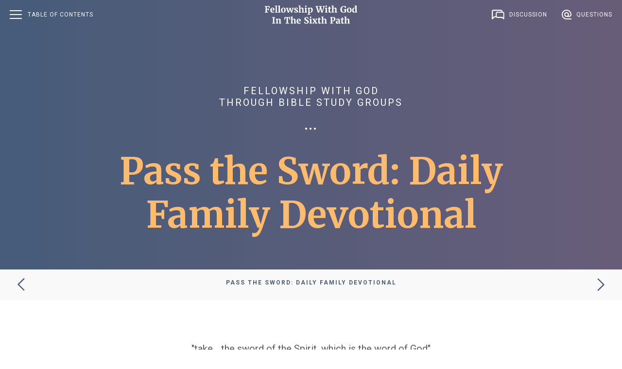

--- FILE ---
content_type: text/html; charset=UTF-8
request_url: https://fellowshipwithgod.org/pass-the-sword-daily-family-devotional/
body_size: 12202
content:
        <!DOCTYPE HTML>
        <html class="no-js" lang="en">
        <head>
        <meta http-equiv="X-UA-Compatible" content="IE=edge,chrome=1">
        <meta name="viewport" content="width=device-width, initial-scale=1.0">
                <script>var msf_config = {
                "site_url" : "https://fellowshipwithgod.org/",
                "signedIn" : false,
                "pageId" : 149,
                "pageName": "Pass the Sword: Daily Family Devotional",
                "user_image_location" : "https://fellowshipwithgod.org/site/images/user-images/"
                            };
        </script>
        <link rel="shortcut icon" type="image/x-icon" href="https://fellowshipwithgod.org/site/images/user-images/favicon.png" />
        <link rel="preconnect" href="https://fonts.gstatic.com" crossorigin>
        <link rel="preconnect" href="https://cb.modevcdn.com/msf/2-3-0/" crossorigin>
        <link rel="preconnect" href="https://images.msfassets.com" crossorigin>
        <link rel='stylesheet' type='text/css' media='screen' href='https://fellowshipwithgod.org/site/msfstyle.css?1675975855' msf_frontend_css /><link rel='stylesheet' type='text/css' media='screen' href='https://fellowshipwithgod.org/site/style.css?1692748611' /><script type="text/javascript" src="https://platform-api.sharethis.com/js/sharethis.js#property=64a478f60f9156001a291754&product=inline-share-buttons&source=platform" async="async"></script>                <link rel="canonical" href="https://fellowshipwithgod.org/pass-the-sword-daily-family-devotional/" />
                <title>Pass the Sword: Daily Family Devotional | Fellowship With God in the Sixth Path</title>
        <meta name="description" content="Fellowship with God and the works of the Holy Spirit are revealed, in detail, from scripture. Pray as the apostles prayed. Walk by the Spirit... in the world!" />
        <!-- Twitter Card data -->
        <meta name="twitter:card" content="summary">
        <meta name="twitter:title" content="Pass the Sword: Daily Family Devotional | Fellowship With God in the Sixth Path">
        <meta name="twitter:description" content="Fellowship with God and the works of the Holy Spirit are revealed, in detail, from scripture. Pray as the apostles prayed. Walk by the Spirit... in the world!">
                <meta name="twitter:image" content="https://fellowshipwithgod.org/site/images/user-images/share-image.png?1675975868">
                <!-- Open Graph data -->
        <meta property="og:title" content="Pass the Sword: Daily Family Devotional | Fellowship With God in the Sixth Path" />
        <meta property="og:type" content="website" />
        <meta property="og:url" content="https://fellowshipwithgod.org/pass-the-sword-daily-family-devotional/" />
                <meta property="og:image" content="https://fellowshipwithgod.org/site/images/user-images/share-image.png?1675975868" />
                <meta property="og:description" content="Fellowship with God and the works of the Holy Spirit are revealed, in detail, from scripture. Pray as the apostles prayed. Walk by the Spirit... in the world!" />
        <meta property="og:site_name" content="Fellowship With God" />
            </head>
        <body class="posts page-id-149   btn-rounded">
                <header class="flex f-jc-between f-ai-center">
    <button type="button" class="show-nav flex f-ai-center btn-reset" onclick="showNav(event);">
        <div class="nav-icon relative">
            <span></span>
            <span></span>
            <span></span>
            <span></span>
        </div>
        <div class="show-nav-txt d-desk allow-editing">Table of Contents</div>    </button>
    <a class="header-logo flex" href="https://fellowshipwithgod.org/">
        <img src="https://fellowshipwithgod.org/site/images/user-images/logo-text.svg" class="d-desk" alt="" />        <img src="https://fellowshipwithgod.org/site/images/user-images/logo-footer.svg" class="d-mob" alt="" />    </a>
    <div class="header-right flex">
        <a href="https://fellowshipwithgod.org/discussion/" class="header-link flex f-ai-center" title="discussion">            <svg xmlns="http://www.w3.org/2000/svg" xmlns:xlink="http://www.w3.org/1999/xlink" width="26" height="20" viewBox="0 0 26 20">
  <defs>
    <polygon id="icon-discuss-a" points="0 0 25.83 0 25.83 19.834 0 19.834"/>
  </defs>
  <g fill="none" fill-rule="evenodd">
    <mask id="icon-discuss-b" fill="#fff">
      <use xlink:href="#icon-discuss-a"/>
    </mask>
    <path fill="#FFF" d="M10.274775,7.601325 C10.274775,6.882325 10.860025,6.297075 11.579275,6.297075 L22.384525,6.297075 C23.103775,6.297075 23.689025,6.882325 23.689025,7.601325 L23.689025,16.191075 L22.602275,15.104325 C22.403025,14.901325 22.136775,14.787325 21.850275,14.783325 L11.579275,14.783325 C10.860025,14.783325 10.274775,14.198325 10.274775,13.479075 L10.274775,7.601325 Z M4.565025,13.767325 L2.141275,16.191075 L2.141275,3.445325 C2.141275,2.726325 2.726275,2.141325 3.445525,2.141325 L18.496025,2.141325 C19.215025,2.141325 19.800275,2.726325 19.800275,3.445325 L19.800275,4.155825 L11.579275,4.155825 C9.679275,4.155825 8.134025,5.701575 8.134025,7.601325 L8.134025,13.447325 L5.312775,13.447575 C5.028775,13.451575 4.762525,13.565575 4.565025,13.767325 L4.565025,13.767325 Z M22.384525,4.155825 L21.941275,4.155825 L21.941275,3.445325 C21.941275,1.545575 20.395775,7.5e-05 18.496025,7.5e-05 L3.445525,7.5e-05 C1.545525,7.5e-05 2.06135247e-05,1.545575 2.06135247e-05,3.445325 L2.06135247e-05,18.762575 C-0.001225,19.206575 0.264775,19.598825 0.678025,19.761825 L0.694525,19.768075 L1.055525,19.833825 L1.073025,19.833575 C1.357275,19.829575 1.623525,19.715575 1.821275,19.513825 L5.746275,15.588575 L8.878525,15.588575 C9.528275,16.408075 10.530775,16.894825 11.579275,16.894825 L21.390025,16.894825 L24.007525,19.512575 C24.206525,19.715575 24.472525,19.829575 24.757025,19.833575 L24.774275,19.833825 L25.135525,19.768075 L25.152275,19.761825 C25.565275,19.598575 25.831525,19.206325 25.8300313,18.763075 L25.8300313,7.601325 C25.8300313,5.701575 24.284525,4.155825 22.384525,4.155825 L22.384525,4.155825 Z" mask="url(#icon-discuss-b)"/>
  </g>
</svg>
            <div class="d-desk">discussion</div>        </a>        <a href="https://fellowshipwithgod.org/contact/" class="header-link flex f-ai-center" title="Questions">            <svg xmlns="http://www.w3.org/2000/svg" width="20" height="20" viewBox="0 0 20 20">
  <path fill="#FFF" fill-rule="evenodd" d="M9.97946154,7.13841026 C8.41305128,7.13841026 7.1384359,8.41302564 7.1384359,9.9794359 C7.1384359,11.5458462 8.41305128,12.8204615 9.97946154,12.8204615 C11.5458718,12.8204615 12.8204872,11.5458462 12.8204872,9.9794359 C12.8204872,8.41302564 11.5458718,7.13841026 9.97946154,7.13841026 L9.97946154,7.13841026 Z M9.97946154,19.9589231 C4.47664103,19.9589231 -2.56410256e-05,15.4822564 -2.56410256e-05,9.9794359 C-2.56410256e-05,4.47687179 4.47664103,-5.12820513e-05 9.97946154,-5.12820513e-05 C15.4822821,-5.12820513e-05 19.9589487,4.47687179 19.9589487,9.9794359 C19.9589487,12.6545641 17.7827949,14.8307179 15.1076667,14.8307179 L9.97946154,14.8307179 C7.30433333,14.8307179 5.12817949,12.6545641 5.12817949,9.9794359 C5.12817949,7.30430769 7.30433333,5.12815385 9.97946154,5.12815385 C12.6545897,5.12815385 14.8307436,7.30430769 14.8307436,9.9794359 C14.8307436,10.8032821 14.6076667,11.5973846 14.1489487,12.4068718 L13.9145897,12.8204615 L15.1076667,12.8204615 C16.6740769,12.8204615 17.9486923,11.5458462 17.9486923,9.9794359 C17.9486923,5.58507692 14.3738205,2.01020513 9.97946154,2.01020513 C5.58510256,2.01020513 2.01023077,5.58507692 2.01023077,9.9794359 C2.01023077,14.3737949 5.58510256,17.9486667 9.97946154,17.9486667 L19.9589487,17.9486667 L19.9589487,19.9589231 L9.97946154,19.9589231 Z"/>
</svg>
            <div class="d-desk">Questions</div>        </a>    </div>
</header>
<!-- NAV CONTAINER -->
<div class="slide-out-container">
    <div class="nav-container bkg-color-1 flex">
        <a class="nav-close" href="#" onclick="_msf('.slide-out-container').removeClass('is-visible');">
            <svg xmlns="http://www.w3.org/2000/svg" width="26" height="26" viewBox="0 0 26 26">
                <g fill="#FFF" fill-rule="evenodd">
                    <rect width="34" height="2" transform="rotate(45 .515 2.172)"/>
                    <rect width="34" height="2" transform="scale(-1 1) rotate(45 -12.485 -29.213)"/>
                </g>
            </svg>
        </a>
        <div class="mob-nav-icons flex d-mob">
            <a href="https://fellowshipwithgod.org/discussion/" class="header-link flex f-ai-center m-r-15" title="discussion">                <svg xmlns="http://www.w3.org/2000/svg" xmlns:xlink="http://www.w3.org/1999/xlink" width="26" height="20" viewBox="0 0 26 20">
  <defs>
    <polygon id="icon-discuss-a" points="0 0 25.83 0 25.83 19.834 0 19.834"/>
  </defs>
  <g fill="none" fill-rule="evenodd">
    <mask id="icon-discuss-b" fill="#fff">
      <use xlink:href="#icon-discuss-a"/>
    </mask>
    <path fill="#FFF" d="M10.274775,7.601325 C10.274775,6.882325 10.860025,6.297075 11.579275,6.297075 L22.384525,6.297075 C23.103775,6.297075 23.689025,6.882325 23.689025,7.601325 L23.689025,16.191075 L22.602275,15.104325 C22.403025,14.901325 22.136775,14.787325 21.850275,14.783325 L11.579275,14.783325 C10.860025,14.783325 10.274775,14.198325 10.274775,13.479075 L10.274775,7.601325 Z M4.565025,13.767325 L2.141275,16.191075 L2.141275,3.445325 C2.141275,2.726325 2.726275,2.141325 3.445525,2.141325 L18.496025,2.141325 C19.215025,2.141325 19.800275,2.726325 19.800275,3.445325 L19.800275,4.155825 L11.579275,4.155825 C9.679275,4.155825 8.134025,5.701575 8.134025,7.601325 L8.134025,13.447325 L5.312775,13.447575 C5.028775,13.451575 4.762525,13.565575 4.565025,13.767325 L4.565025,13.767325 Z M22.384525,4.155825 L21.941275,4.155825 L21.941275,3.445325 C21.941275,1.545575 20.395775,7.5e-05 18.496025,7.5e-05 L3.445525,7.5e-05 C1.545525,7.5e-05 2.06135247e-05,1.545575 2.06135247e-05,3.445325 L2.06135247e-05,18.762575 C-0.001225,19.206575 0.264775,19.598825 0.678025,19.761825 L0.694525,19.768075 L1.055525,19.833825 L1.073025,19.833575 C1.357275,19.829575 1.623525,19.715575 1.821275,19.513825 L5.746275,15.588575 L8.878525,15.588575 C9.528275,16.408075 10.530775,16.894825 11.579275,16.894825 L21.390025,16.894825 L24.007525,19.512575 C24.206525,19.715575 24.472525,19.829575 24.757025,19.833575 L24.774275,19.833825 L25.135525,19.768075 L25.152275,19.761825 C25.565275,19.598575 25.831525,19.206325 25.8300313,18.763075 L25.8300313,7.601325 C25.8300313,5.701575 24.284525,4.155825 22.384525,4.155825 L22.384525,4.155825 Z" mask="url(#icon-discuss-b)"/>
  </g>
</svg>
            </a>            <a href="https://fellowshipwithgod.org/contact/" class="header-link flex f-ai-center" title="Questions">                <svg xmlns="http://www.w3.org/2000/svg" width="20" height="20" viewBox="0 0 20 20">
  <path fill="#FFF" fill-rule="evenodd" d="M9.97946154,7.13841026 C8.41305128,7.13841026 7.1384359,8.41302564 7.1384359,9.9794359 C7.1384359,11.5458462 8.41305128,12.8204615 9.97946154,12.8204615 C11.5458718,12.8204615 12.8204872,11.5458462 12.8204872,9.9794359 C12.8204872,8.41302564 11.5458718,7.13841026 9.97946154,7.13841026 L9.97946154,7.13841026 Z M9.97946154,19.9589231 C4.47664103,19.9589231 -2.56410256e-05,15.4822564 -2.56410256e-05,9.9794359 C-2.56410256e-05,4.47687179 4.47664103,-5.12820513e-05 9.97946154,-5.12820513e-05 C15.4822821,-5.12820513e-05 19.9589487,4.47687179 19.9589487,9.9794359 C19.9589487,12.6545641 17.7827949,14.8307179 15.1076667,14.8307179 L9.97946154,14.8307179 C7.30433333,14.8307179 5.12817949,12.6545641 5.12817949,9.9794359 C5.12817949,7.30430769 7.30433333,5.12815385 9.97946154,5.12815385 C12.6545897,5.12815385 14.8307436,7.30430769 14.8307436,9.9794359 C14.8307436,10.8032821 14.6076667,11.5973846 14.1489487,12.4068718 L13.9145897,12.8204615 L15.1076667,12.8204615 C16.6740769,12.8204615 17.9486923,11.5458462 17.9486923,9.9794359 C17.9486923,5.58507692 14.3738205,2.01020513 9.97946154,2.01020513 C5.58510256,2.01020513 2.01023077,5.58507692 2.01023077,9.9794359 C2.01023077,14.3737949 5.58510256,17.9486667 9.97946154,17.9486667 L19.9589487,17.9486667 L19.9589487,19.9589231 L9.97946154,19.9589231 Z"/>
</svg>
            </a>        </div>
        <nav>
            <ul class="txt-xxlg txt-white txt-upper txt-ls-lg">
                <li><a class="" href="https://fellowshipwithgod.org/my-conversion/">MY CONVERSIOn</a></li>
                <li><a class="" href="https://fellowshipwithgod.org/introduction/">INTRODUCTION</a></li>

                <li class="has-subnav" onclick="_msf(this).toggleClass('is-selected');">
                    <button class="btn-reset d-blk txt-left" ><span>1.</span> FELLOWSHIP WITH GOD THROUGH SCRIPTURE<svg class="nav-arrow" xmlns="http://www.w3.org/2000/svg" width="18" height="11" viewBox="0 0 18 11">
  <polygon fill="#FFF" fill-rule="evenodd" points="13.723 -1.693 6.346 5.684 13.723 13.062 12.625 14.16 4.149 5.684 12.625 -2.792" transform="matrix(0 -1 -1 0 14.62 14.252)"/>
</svg>
</button>
                </li>
                <ul class="subnav">
                    <li><a href="https://fellowshipwithgod.org/learning-to-read-five-paths/"><span>1.1</span> <p>LEARNING TO READ: FIVE PATHS<p></a></li>
                    <li><a href="https://fellowshipwithgod.org/pray-the-scriptures/"><span>1.2</span> <p>PRAY THE SCRIPTURES</p></a></li>
                    <li><a href="https://fellowshipwithgod.org/turn-turn-turn-and-behold-the-sixth-path/"><span>1.3</span> <p>TURN, TURN, TURN AND BEHOLD: THE SIXTH PATH</p></a></li>
                    <li><a href="https://fellowshipwithgod.org/fellowship-with-god-plunging-to-the-depths/"><span>1.4</span> <p>FELLOWSHIP WITH GOD: PLUNGING TO THE DEPTHS</p></a></li>
                    <li><a href="https://fellowshipwithgod.org/conditions-for-understanding-the-word/"><span>1.5</span> <p>CONDITIONS FOR UNDERSTANDING THE WORD</p></a></li>
                </ul>

                <li class="has-subnav" onclick="_msf(this).toggleClass('is-selected');">
                    <button class="btn-reset d-blk txt-left" ><span>2.</span> THE DEPTHS OF FELLOWSHIP IN THE SIXTH PATH<svg class="nav-arrow" xmlns="http://www.w3.org/2000/svg" width="18" height="11" viewBox="0 0 18 11">
  <polygon fill="#FFF" fill-rule="evenodd" points="13.723 -1.693 6.346 5.684 13.723 13.062 12.625 14.16 4.149 5.684 12.625 -2.792" transform="matrix(0 -1 -1 0 14.62 14.252)"/>
</svg>
</button>
                </li>
                <ul class="subnav">
                    <li><a href="https://fellowshipwithgod.org/anatomy-of-the-sixth-path/"><span>2.1</span> ANATOMY OF THE SIXTH PATH</a></li>
                    <li><a href="https://fellowshipwithgod.org/fellowship-in-every-thought-word-and-deed/"><span>2.2</span> FELLOWSHIP IN EVERY THOUGHT, WORD AND DEED</a></li>
                    <li><a href="https://fellowshipwithgod.org/the-easy-yoke-of-christ/"><span>2.3</span> THE EASY YOKE OF CHRIST</a></li>
                    <li><a href="https://fellowshipwithgod.org/watching-in-prayer/"><span>2.4</span> WATCHING IN PRAYER</a></li>
                    <li><a href="https://fellowshipwithgod.org/how-intimate-can-this-fellowship-be/"><span>2.5</span> HOW INTIMATE CAN THIS FELLOWSHIP BE?</a></li>
                    <li><a href="https://fellowshipwithgod.org/what-variety-of-faith-do-you-have/"><span>2.6</span> WHAT VARIETY OF FAITH DO YOU HAVE?</a></li>
                    <li><a href="https://fellowshipwithgod.org/escaping-the-perils-of-the-lukewarm-path/"><span>2.7</span> ESCAPING THE PERILS OF THE LUKEWARM PATH</a></li>
                </ul>
                
                <li class="has-subnav" onclick="_msf(this).toggleClass('is-selected');">
                    <button class="btn-reset d-blk txt-left" ><span>3.</span> FELLOWSHIP WITH GOD THROUGH THE HOLY SPIRIT<svg class="nav-arrow" xmlns="http://www.w3.org/2000/svg" width="18" height="11" viewBox="0 0 18 11">
  <polygon fill="#FFF" fill-rule="evenodd" points="13.723 -1.693 6.346 5.684 13.723 13.062 12.625 14.16 4.149 5.684 12.625 -2.792" transform="matrix(0 -1 -1 0 14.62 14.252)"/>
</svg>
</button>
                </li>
                <ul class="subnav">
                    <li><a href="https://fellowshipwithgod.org/spiritual-authority-and-the-spiritual-realm/"><span>3.1</span> SPIRITUAL AUTHORITY AND THE SPIRITUAL REALM</a></li>
                    <li><a href="https://fellowshipwithgod.org/the-holy-spirit-and-christ-in-you/"><span>3.2</span> THE HOLY SPIRIT AND CHRIST IN YOU</a></li>
                    <li><a href="https://fellowshipwithgod.org/spiritual-communication/"><span>3.3</span> SPIRITUAL COMMUNICATION</a></li>
                    <li><a href="https://fellowshipwithgod.org/power-from-the-holy-spirit/"><span>3.4</span> POWER FROM THE HOLY SPIRIT</a></li>
                    <li><a href="https://fellowshipwithgod.org/other-functions-of-the-holy-spirit/"><span>3.5</span> OTHER FUNCTIONS OF THE HOLY SPIRIT</a></li>
                    <li><a href="https://fellowshipwithgod.org/works-of-the-holy-spirit-an-acrostic/"><span>3.6</span> WORKS OF THE HOLY SPIRIT: AN ACROSTIC</a></li>
                    <li><a href="https://fellowshipwithgod.org/daily-devotional-prayers-to-walk-by-the-spirit/"><span>3.7</span> WALK BY THE SPIRIT: DAILY DEVOTIONAL</a></li>
                </ul>
                
                <li class="has-subnav" onclick="_msf(this).toggleClass('is-selected');">
                    <button class="btn-reset d-blk txt-left" ><span>4.</span> FELLOWSHIP WITH GOD IN PRAYER<svg class="nav-arrow" xmlns="http://www.w3.org/2000/svg" width="18" height="11" viewBox="0 0 18 11">
  <polygon fill="#FFF" fill-rule="evenodd" points="13.723 -1.693 6.346 5.684 13.723 13.062 12.625 14.16 4.149 5.684 12.625 -2.792" transform="matrix(0 -1 -1 0 14.62 14.252)"/>
</svg>
</button>
                </li>
                <ul class="subnav">
                    <li><a href="https://fellowshipwithgod.org/how-to-pray-introduction-to-the-endorsed-prayers/"><span>4.1</span> HOW TO PRAY (INTRODUCTION TO THE ENDORSED PRAYERS)</a></li>
                    <li><a href="https://fellowshipwithgod.org/endorsed-prayers-for-spiritual-communication/"><span>4.2</span> ENDORSED PRAYERS FOR SPIRITUAL COMMUNICATION</a></li>
                    <li><a href="https://fellowshipwithgod.org/endorsed-prayers-for-spiritual-needs/"><span>4.3</span> ENDORSED PRAYERS FOR SPIRITUAL NEEDS</a></li>
                    <li><a href="https://fellowshipwithgod.org/endorsed-prayers-for-making-disciples/"><span>4.4</span> ENDORSED PRAYERS FOR MAKING DISCIPLES</a></li>
                    <li><a href="https://fellowshipwithgod.org/endorsed-prayers-of-praise/"><span>4.5</span> ENDORSED PRAYERS OF PRAISE</a></li>
                    <li><a href="https://fellowshipwithgod.org/endorsed-prayers-for-physical-needs-etc/"><span>4.6</span> ENDORSED PRAYERS FOR PHYSICAL NEEDS, ECT.</a></li>
                    <li><a href="https://fellowshipwithgod.org/walk-by-the-spirit/"><span>4.7</span> WALK BY THE SPIRIT</a></li>
                    <li><a href="https://fellowshipwithgod.org/prayer-acrostics-kings-follow-christ-the-way-power/"><span>4.8</span> PRAYER ACROSTICS: KINGS, FOLLOW CHRIST, THE WAY & POWER</a></li>
                    <li><a href="https://fellowshipwithgod.org/pass-the-faith-jesus-said-its-easy/"><span>4.9</span> PASS THE FAITH - JESUS SAID ITS EASY!</a></li>
                    <li><a href="https://fellowshipwithgod.org/the-conversion-prayer-corridor-how-so/"><span>4.10</span> THE CONVERSION PRAYER CORRIDOR: HOW SO</a></li>
                    <li><a href="https://fellowshipwithgod.org/conditions-for-effective-prayer/"><span>4.11</span> CONDITIONS FOR EFFECTIVE PRAYER</a></li>
                    <li><a href="https://fellowshipwithgod.org/pray-without-ceasing-every-time-is-prayer-time/"><span>4.12</span> PRAY WITHOUT CEASING: EVERY TIME IS PRAYER TIME!</a></li>
                    <li><a href="https://fellowshipwithgod.org/my-house-shall-be-called-a-house-of-prayer/"><span>4.13</span> "MY HOUSE SHALL BE CALLED A HOUSE OF PRAYER"</a></li>
                    <li><a href="https://fellowshipwithgod.org/how-to-lead-a-prayer-meeting/"><span>4.14</span> HOW TO LEAD A PRAYER MEETING</a></li>
                </ul>
                
                <li class="has-subnav" onclick="_msf(this).toggleClass('is-selected');">
                    <button class="btn-reset d-blk txt-left" ><span>5.</span> FELLOWSHIP WITH GOD IN PAIN<svg class="nav-arrow" xmlns="http://www.w3.org/2000/svg" width="18" height="11" viewBox="0 0 18 11">
  <polygon fill="#FFF" fill-rule="evenodd" points="13.723 -1.693 6.346 5.684 13.723 13.062 12.625 14.16 4.149 5.684 12.625 -2.792" transform="matrix(0 -1 -1 0 14.62 14.252)"/>
</svg>
</button>
                </li>
                <ul class="subnav">
                    <li><a href="https://fellowshipwithgod.org/our-response-to-suffering-the-endorsed-prayers/"><span>5.1</span> OUR RESPONSE TO SUFFERING: THE ENDORSED PRAYERS</a></li>
                    <li><a href="https://fellowshipwithgod.org/sources-of-suffering-and-the-role-of-the-holy-spirit/"><span>5.2</span> SOURCES OF SUFFERING AND THE ROLE OF THE HOLY SPIRIT</a></li>
                    <li><a href="https://fellowshipwithgod.org/he-who-has-suffered-in-the-flesh-has-ceased-from-sin/"><span>5.3</span> HE WHO HAS SUFFERED IN THE FLESH HAS CEASED FROM SIN</a></li>
                    <li><a href="https://fellowshipwithgod.org/the-second-coming-of-christ-and-666-are-you-ready/"><span>5.4</span> THE SECOND COMING OF CHRIST AND 666: ARE YOU READY?</a></li>
                    <li><a href="https://fellowshipwithgod.org/will-the-rapture-come-before-the-tribulation/"><span>5.5</span> WILL THE RAPTURE COME BEFORE THE TRIBULATION?</a></li>
                    <li><a href="https://fellowshipwithgod.org/signs-of-what-must-occur-quickly-to-reveal-jesus/"><span>5.6</span> SIGNS OF WHAT MUST OCCUR QUICKLY: TO REVEAL JESUS</a></li>
                    <li><a href="https://fellowshipwithgod.org/biblical-apocalypse-what-does-the-book-of-revelation-mean/"><span>5.7</span> BIBLICAL APOCALYPSE: WHAT DOES THE BOOK OF REVELATION MEAN?</a></li>
                </ul>
                
                <li class="has-subnav" onclick="_msf(this).toggleClass('is-selected');">
                    <button class="btn-reset d-blk txt-left" ><span>6.</span> FELLOWSHIP WITH GOD IN PARADISE: THE SEVENTH PATH<svg class="nav-arrow" xmlns="http://www.w3.org/2000/svg" width="18" height="11" viewBox="0 0 18 11">
  <polygon fill="#FFF" fill-rule="evenodd" points="13.723 -1.693 6.346 5.684 13.723 13.062 12.625 14.16 4.149 5.684 12.625 -2.792" transform="matrix(0 -1 -1 0 14.62 14.252)"/>
</svg>
</button>
                </li>
                <ul class="subnav">
                    <li><a href="https://fellowshipwithgod.org/the-eternal-state-in-paradise-the-new-jerusalem/"><span>6.1</span> THE ETERNAL STATE IN PARADISE: THE NEW JERUSALEM</a></li>
                    <li><a href="https://fellowshipwithgod.org/rule-the-earth/"><span>6.2</span> RULE THE EARTH</a></li>
                </ul>

                <li class="has-subnav" onclick="_msf(this).toggleClass('is-selected');">
                    <button class="btn-reset d-blk txt-left" ><span>7.</span> FELLOWSHIP WITH GOD IN BIBLE STUDY GROUPS<svg class="nav-arrow" xmlns="http://www.w3.org/2000/svg" width="18" height="11" viewBox="0 0 18 11">
  <polygon fill="#FFF" fill-rule="evenodd" points="13.723 -1.693 6.346 5.684 13.723 13.062 12.625 14.16 4.149 5.684 12.625 -2.792" transform="matrix(0 -1 -1 0 14.62 14.252)"/>
</svg>
</button>
                </li>
                <ul class="subnav">
                    <li><a href="https://fellowshipwithgod.org/four-step-bible-study-introduction/">FOUR STEP BIBLE STUDY: INTRODUCTION</a></li>
                    <li><a href="https://fellowshipwithgod.org/four-step-bible-study-agenda/"><span>7.1</span> FOUR STEP BIBLE STUDY: AGENDA</a></li>
                    <li><a href="https://fellowshipwithgod.org/four-step-bible-study-leaders-guide/"><span>7.2</span> FOUR STEP BIBLE STUDY: LEADER'S GUIDE</a></li>
                    <li><a href="https://fellowshipwithgod.org/group-bible-study-and-spiritual-gifts-are-they-optional/"><span>7.3</span> GROUP BIBLE STUDY AND SPIRITUAL GIFTS: ARE THEY OPTIONAL?</a></li>
                    <li><a href="https://fellowshipwithgod.org/lets-pray-scripture-together/"><span>7.4</span> LET'S PRAY SCRIPTURE TOGETHER!</a></li>
                    <li><a href="https://fellowshipwithgod.org/context-and-focus-selections/"><span>7.5</span> CONTEXT AND FOCUS SELECTIONS</a></li>
                    <li><a href="https://fellowshipwithgod.org/four-step-bible-study-daily-devotional/"><span>7.6</span> FOUR STEP BIBLE STUDY: DAILY DEVOTIONAL</a></li>
                    <li><a href="https://fellowshipwithgod.org/two-step-devotional-for-couples-the-spiritual-relationship/"><span>7.7</span> TWO STEP FOR COUPLES: PORTAL TO THE SPIRITUAL RELATIONSHIP</a></li>
                    <li><a href="https://fellowshipwithgod.org/pass-the-sword-daily-family-devotional/"><span>7.8</span> PASS THE SWORD: DAILY FAMILY DEVOTIONAL</a></li>
                </ul>

                <li><a class="" href="https://fellowshipwithgod.org/book-summary-a-seven-minute-read/">BOOK SUMMARY: A SEVEN MINUTE READ</a></li>
<li><a class="" href="https://fellowshipwithgod.org/chapters-on-biblical-prophecy/">Chapters on Biblical Prophecy</a></li>
                <li><a class="" href="https://fellowshipwithgod.org/conclusion/">CONCLUSION</a></li>

                <li class="has-subnav" onclick="_msf(this).toggleClass('is-selected');">
                    <button class="btn-reset d-blk txt-left" >APPENDIX<svg class="nav-arrow" xmlns="http://www.w3.org/2000/svg" width="18" height="11" viewBox="0 0 18 11">
  <polygon fill="#FFF" fill-rule="evenodd" points="13.723 -1.693 6.346 5.684 13.723 13.062 12.625 14.16 4.149 5.684 12.625 -2.792" transform="matrix(0 -1 -1 0 14.62 14.252)"/>
</svg>
</button>
                </li>
                <ul class="subnav">
                    <li><a href="https://fellowshipwithgod.org/how-to-become-a-christian/"><span>A1</span> HOW TO BECOME A CHRISTIAN</a></li>
                    <li><a href="https://fellowshipwithgod.org/why-i-wrote-this-book/"><span>A2</span> WHY I WROTE THIS BOOK</a></li>
                    <li><a href="https://fellowshipwithgod.org/after-pentecost-from-the-law-to-the-spirit/"><span>A3</span> AFTER PENTECOST: FROM THE LAW TO THE SPIRIT</a></li>
                    <li><a href="https://fellowshipwithgod.org/yahweh/"><span>A4</span> YAHWEH</a></li>
                    <li><a href="https://fellowshipwithgod.org/is-every-christian-supposed-to-make-disciples/"><span>A5</span> IS EVERY CHRISTIAN SUPPOSED TO MAKE DISCIPLES?</a></li>
                    <li><a href="https://fellowshipwithgod.org/when-god-chooses/"><span>A6</span> WHEN GOD CHOOSES</a></li>
                    <li><a href="https://fellowshipwithgod.org/the-unabbreviated-conversion-corridor/"><span>A7</span> THE UNABBREVIATED CONVERSION CORRIDOR</a></li>
                    <li><a href="https://fellowshipwithgod.org/church-unity-make-us-one/"><span>A8</span> CHURCH UNITY: MAKE US ONE!</a></li>
                    <li><a href="https://fellowshipwithgod.org/odds-and-ends/"><span>A9</span> ODDS AND ENDS</a></li>
                </ul>

                <li><a class="m-b-25" href="https://fellowshipwithgod.org/about/">ABOUT THE AUTHOR</a></li>
            </ul>
        </nav>
    </div>
</div><section class="hero hero-chapter bkg-grad-blue-purple flex f-jc-center f-ai-end">
	<div class="grid-container f-jc-center">
		<div class="col-70 txt-center">
			<div class="hero-top-text">
				<div class="txt-color-8">FELLOWSHIP WITH GOD<br>THROUGH BIBLE STUDY GROUPS</div>				<span class="d-blk txt-color-8 m-y-30">•••</span>
			</div>
			<h1 class="txt-color-5 m-t-10">
						Pass the Sword: Daily Family Devotional</h1>
		</div>
	</div>
</section>

<section class="sub-nav sticky-sub-nav flex f-jc-center txt-wt-bold txt-center txt-upper">
	<a href="https://fellowshipwithgod.org/odds-and-ends/" class="prev-link" title="Odds and Ends">		<svg xmlns="http://www.w3.org/2000/svg" width="16" height="27" viewBox="0 0 16 27">
  <polygon fill="#465C7A" fill-rule="evenodd" points="21.209 -3.617 9.807 7.785 21.209 19.186 19.512 20.884 6.412 7.785 19.512 -5.314" transform="matrix(1 0 0 -1 -5.526 21.095)"/>
</svg>
	</a>
	<div class="txt-lh-md chapter-name">
				<p>Pass the Sword: Daily Family Devotional</p>	
	</div>

	<a href="https://fellowshipwithgod.org/odds-and-ends/" class="next-link" title="Odds and Ends">		<svg xmlns="http://www.w3.org/2000/svg" width="16" height="27" viewBox="0 0 16 27">
  <polygon fill="#465C7A" fill-rule="evenodd" points="21.209 -3.617 9.807 7.785 21.209 19.186 19.512 20.884 6.412 7.785 19.512 -5.314" transform="matrix(1 0 0 -1 -5.526 21.095)"/>
</svg>
	</a></section>

<article class="chapter-content">
	<div class="grid-container">
		<div class="col">
			<div class="article-element"><p><br></p><p style="text-align: center; ">"take... the sword of the Spirit, which is the word of God"<br></p><p style="text-align: center; ">Ephesians 6:17</p><p><br></p><p>The word of God is a sword in the hands of His child, to do warfare in the spiritual realm. Will you send your son or daughter into the eternal conflict without a sword? If your child cannot quote scripture, that is exactly what you are doing. As I am praying for you and your children as I write, I will pass to you what I have received from Yahweh, our Lord, Savior, Creator, King and Brother. It's easy.&nbsp;</p><p><br></p><p><strong>You pass the sword to your children when you sit together for a meal. Then you say a prayer at the end of the meal.</strong></p><p><br></p><p>That is the essence of this page. Please read on... but please pray as you read.</p><p><br></p><p>I will repeat the passage for your convenience:</p><blockquote><ul><li>"take the helmet of salvation, and <strong>the sword of the Spirit, which is the word of God</strong>" (Ephesians 6:17).</li></ul><p><br></p></blockquote><p><span style="color: inherit; font-size: inherit; font-weight: inherit; letter-spacing: 0px;">The context of this passage is Ephesians 6:10-20. I will provide some of that passage so that you will have the context for 6:17:</span></p><blockquote><p>

</p><blockquote><ul><li>"For our wrestling is not against flesh and blood, but against the principalities, against the powers, against the world's rulers of the darkness of this age, and against&nbsp;<strong>the spiritual forces of wickedness in the heavenly places</strong>. Therefore put on the whole armor of God, that you may be able to withstand in the evil day..." (Ephesians 6:12-13).</li></ul></blockquote><p><br></p></blockquote><p><span style="color: inherit; font-size: inherit; font-weight: inherit; letter-spacing: 0px;">Yes, our struggle is not against men of "flesh and blood". Our struggle is against "the spiritual forces of wickedness in the heavenly places"... in other words, the invisible spiritual realm. I am speaking of the spiritual battle which is taking place at this very moment, as you read. Do you want your child to be victorious in battle? Your child's Heavenly Father will defeat those spiritual forces with His word and your child's prayer.&nbsp;</span></p><p><span style="color: inherit; font-size: inherit; font-weight: inherit; letter-spacing: 0px;"><br></span></p><p><span style="color: inherit; font-size: inherit; font-weight: inherit; letter-spacing: 0px;">So, here is how you will pass the sword to your child in a daily family devotional:&nbsp;</span><br></p><ul><li><span style="color: inherit; font-size: inherit; font-weight: inherit; letter-spacing: 0px;">Before the meal, someone thanks God for the food.&nbsp;</span></li><li><span style="color: inherit; font-size: inherit; font-weight: inherit; letter-spacing: 0px;">As the family is eating, a parent asks a child to quote a specific scripture which the child has learned. The scripture may serve as a topic of conversation during mealtime.&nbsp;</span></li><li><span style="color: inherit; font-size: inherit; font-weight: inherit; letter-spacing: 0px;">At the end of the meal, a parent or child says a prayer... about the passage and other subjects.</span></li></ul><p><br></p><p>Now, come into the intimate presence of your Lord who lives within you. Please stay in His presence as you read.</p><p><br></p><p><strong>Here is a specific example of how to pass the sword to your child.</strong></p><p><br></p><p><strong>1) </strong>A parent or child prays before the meal:</p><p>"Thank you for the food Father."<br></p><p><br></p><p><strong>2)</strong> As the family is eating, a parent says to the children:</p><p>"What is Genesis 1:1?"</p><p><br></p><p>A child says "Genesis 1:1, In the beginning, God created the heavens and the earth. Genesis 1:1"</p><p><br></p><p>Note: If any child can't quote the passage, take a minute to help the child learn the passage. Ask the child to repeat small portions of the passage back to you. You may discuss the passage briefly.</p><p><br></p><p><strong>3)</strong> A parent or child prays at the end of the meal:</p><p>"You deserve all honor and praise, for you created the heavens and the earth. May your word spread rapidly, into all the earth."</p><p><br></p><p>You may adjustment these steps according to your specific situation, and culture.&nbsp;</p><p><br></p><p>Life is hard. Time is short. Mealtime may be the only time you have to equip your children for their present and future. If your family is full of tension, watch, pray and see the word of God work in your family.&nbsp;</p><p><br></p><p>It has been twenty years since my children left home. But I can still remember many times when tension disappeared from my kids during mealtime... just from reading a short scripture out loud. God has said:</p><p><br></p><blockquote><ul><li>"so is my word that goes out of my mouth: it will not return to me void, but it will accomplish that which I please, and it will prosper in the thing I sent it to do" (Isaiah 55:11).</li></ul></blockquote><p><br></p><p>By merely reading one single verse from God's word, you remind them of God's presence, power and purpose.</p><p><br></p><p>Below, you will find a list of scriptures to teach your children... as you implement this daily family devotional... as you Pass the Sword!</p><p><br></p><p><br></p><h3>Pass the Sword...&nbsp;</h3><p><strong>1)</strong> Genesis 1:1 "In the beginning, God created the heavens and the earth" (Genesis 1:1).</p><p><strong>2)</strong> Ephesians 6:17 "And take the helmet of salvation, and the sword of the Spirit, which is the word of God" (Ephesians 6:17)</p><p><strong>3)</strong> John 3:16 "For God so loved the world, that he gave his only begotten Son, that whoever believes in him should not perish, but have eternal life" (John 3:16).</p><p><strong>4)</strong> Luke 17:5 "The apostles said to the Lord, 'Increase our faith'" (Luke 17:5).</p><p><strong>5)</strong> Luke 22:32 "I prayed for you, that your faith wouldn't fail" (Luke 22:32) (Jesus prayed for Peter's faith.)</p><p><strong>6)</strong> Matthew 4:4 "It is written, 'Man shall not live by bread alone, but by every word that proceeds out of God's mouth'" (Matthew 4"4).<br></p><p><strong>

7)</strong> 1 Thessalonians 5:16-18 "Rejoice always. Pray continually. In everything give thanks..." (1 Thessalonians 5:16-18).
<br></p><p><strong>

8)</strong> Ephesians 4:32 "Be kind to one another, tender hearted, forgiving one another, just as God also in Christ forgave you" (Ephesians 4:32).
<br></p><p><strong>9)</strong> 2 Corinthians 13:7 "I pray to God that you do no evil" (2 Corinthians 13:7).</p><p><strong>10)</strong> 1 Corinthians 4:6 "... learn not to think beyond the things which are written..." (1 Corinthians 4:6).&nbsp; (We are not to try to figure out or invent truth. We are to think what scripture says.)</p><p><strong>11)</strong> Philippians 1:9 "This I pray, that your love may abound yet more and more" (Philippians 1:9).</p><p><strong>

12)</strong> Philippians 2:14 "Do all things without complaining and arguing" (Philippians 2:14).
<br></p><p><strong>13)</strong> 2 Thessalonians 3:1 "Pray for us, that the word of the Lord may spread rapidly" (2 Thessalonians 3:1).</p><p><strong>

14)</strong> Luke 6:31 "As you would like people to do to you, do exactly so to them" (Luke 6:31).
<br></p><p><strong>15)</strong> Colossians 1:9) "... praying and making requests for you, that you may be filled with the knowledge of his will" (Colossians 1:9). ("His will" means God's will.)</p><p><strong style="color: inherit; font-size: inherit; letter-spacing: 0px;">16)</strong> Ephesians 4:29 "Let no corrupt speech proceed out of your mouth, but only what is good for building others up..." (Ephesians 4:29)<br></p><p><strong style="color: inherit; font-size: inherit; letter-spacing: 0px;">17)</strong> 2 Corinthians 3:4 "... the god of this world has blinded the minds of the unbelieving" (2 Corinthians 3:4).<br></p><p><strong style="color: inherit; font-size: inherit; letter-spacing: 0px;">18)</strong> Luke 24:45 "Then he opened their minds that they might understand the scriptures" (Luke 24:45). ("He" is Jesus.)<br></p><p>

<strong>19)</strong>&nbsp;Daniel 2:21 "He removes kings and sets up kings" (Daniel 2:21). ("He" is God.)
<br></p><p><strong>

20)</strong> Daniel 7:27 "The kingdom and the dominion, and the greatness of the kingdoms under the whole sky, will be given to the people of the saints of the Most High" (Daniel 7:27). All the kingdoms of the world will be taken from Satan and given to God's children. See subchapter 6.2 for a complete explanation, from the scriptures.
<br></p><p><strong>21)</strong> 1 Corinthians 6:2 "Don't you know that the saints will judge the world" (1 Corinthians 6:2)&nbsp;</p><p><strong>22)</strong> Revelation 22:5 "They will reign forever and ever" (Revelation 22:5). ("They" refers to saints or bondservants in the eternal state, after the thousand year reign of Christ.) See subchapter 6.2.</p><p><br></p><p><br></p><h3>Spiritual Warfare</h3><p>Spiritual warfare is conducted with the word of God. The word of God is implemented by prayer. Please observe below the ten verses quoted below. The appropriate portions regarding the word of God and prayer are in bold. Note that the word (the sword) is the only offensive weapon mentioned. Note also that the word (sword) is implemented by prayer. Please read prayerfully. If you want to hear from God, please read with an awareness of His presence.</p><p><br></p><blockquote>"10 Finally, be strong in the Lord, and in the strength of his might. 11 Put on the whole <strong>armor</strong> of God, that you may be able to stand against the wiles of the devil. 12 For our wrestling is not against flesh and blood, but against the principalities, against the powers, against the world's rulers of the darkness of this age, and against the spiritual forces of wickedness in the heavenly places. 13 Therefore put on the whole <strong>armor</strong> of God, that you may be able to withstand in the evil day, and having done all, to stand. 14 Stand therefore, having the utility <strong>belt</strong> of truth buckled around your waist, and having put on the <strong>breastplate</strong> of righteousness, 15 and having fitted your feet with the preparation of the Good News of peace, 16 above all, taking up the <strong>shield</strong> of faith, with which you will be able to quench all the fiery darts of the evil one. 17 And take the <strong>helmet</strong> of salvation, and <strong>the</strong> <strong>sword of the Spirit, which is the</strong> <strong>word of God</strong>; 18 <strong>with all prayer</strong> and requests, <strong>praying at all times in the Spirit</strong>, and being watchful to this end in all perseverance and requests for all the saints: 19 on my behalf, <strong>that utterance</strong> may be given to me in opening my mouth, to make known with boldness the mystery of <strong>the Good News</strong>, 20 for which I am an ambassador in chains; that in it I may speak boldly, as I ought to speak" (Ephesians 6:10-20).</blockquote><blockquote><br></blockquote><p>We are to take the word of God, with prayer (v17, 18). And by prayer, God's personally selected words (utterance) will be placed into the minds of those who pray, to spread the words of God (to spread the Good News, the Gospel, v 19).&nbsp;</p><p><br></p><p>Note:&nbsp;</p><p>Some translations place a period at the end of verse 18. But none of the literal translations which I consult do: Rotherham, Young and Green.&nbsp;</p></div>		</div>
	</div>
</article>

<section class="testimonial bkg-grad-blue-yellow flex f-jc-center f-ai-center">
	<div class="grid-container f-jc-center txt-center">
		<div class="col-90">
			<div class="quote-wrapper h3 txt-lh-lg">
				<div class="txt-color-8 txt-wt-md"><blockquote>"<strong>You don't have, because you don't ask</strong>. You ask, and don't receive, because you ask with wrong motives, so that you may spend it on your pleasures."&nbsp;</blockquote></div>			</div>
			<div class="bottom-text">
				<div class="txt-xsm txt-color-1 txt-wt-bold">&nbsp;<span style="color: rgb(239, 239, 239);">James 4:2-3</span></div>			</div>
		</div>
	</div>
</section>

<section class="simple cta-two-btns bkg-grad-blue-purple">
	<div class="grid-container f-jc-center">
		<div class="col-70 txt-center">
			<div class="txt-color-8"><h2>Have a question or want to share how this book has impacted your life?</h2></div>			<div class="btn-container f-jc-center">
				<div class="btn-wrapper">
					<a href="https://fellowshipwithgod.org/contact/" class="btn" title="Ask the Author">Ask the Author</a>				</div>
				<div class="btn-wrapper">
					<a href="https://fellowshipwithgod.org/feedback/" class="btn btn-3" title="Share a Story">Share a Story</a>				</div>
			</div>
		</div>
	</div>
</section><footer class="bkg-grad-pink-yellow">
    <div class="footer-top grid-container f-jc-between f-ai-start p-y-20">
        <nav class="col txt-color-8 f-jc-between f-ai-start txt-sm">
            <ul class="">
                <li><a href="https://fellowshipwithgod.org/">HOME</a></li>
                <li><button class="btn-reset txt-wt-bold" onclick="showNav(event);">TABLE OF CONTENTS</button></li>
                <li><a href="https://fellowshipwithgod.org/about/">ABOUT THE AUTHOR</a></li>
            </ul>
            <ul class="">
                <li><a href="https://fellowshipwithgod.org/discussion/">DISCUSSION</a></li>
                <li><a href="https://fellowshipwithgod.org/contact/">ASK A QUESTION</a></li>
            </ul>
        </nav>
        <div class="col social flex f-jc-center">
            <img src="https://fellowshipwithgod.org/site/images/user-images/logo-footer.svg" class="footer-logo" alt="" />            <!--                 <svg xmlns="http://www.w3.org/2000/svg" width="35" height="36" viewBox="0 0 35 36">
                    <path fill="#FFF" fill-rule="evenodd" d="M26.5512066,19.5891572 L22.7084064,19.5891572 L22.7084064,30.1654495 L18.7941991,30.1654495 L18.7941991,19.5891572 L16.0748119,19.5891572 L16.0748119,15.781168 L18.7941991,15.781168 L18.7941991,12.5280037 C18.7941991,9.97281493 20.4001793,7.62580243 24.1006199,7.62580243 C25.5992619,7.62580243 26.7076657,7.77316319 26.7076657,7.77316319 L26.6198849,11.3294696 C26.6198849,11.3294696 25.4896495,11.3177743 24.257079,11.3177743 C22.9221733,11.3177743 22.7084064,11.9507238 22.7084064,13.0004938 L22.7084064,13.1787302 L22.7084064,15.781168 L26.7258586,15.781168 L26.5512066,19.5891572 Z M17.4997726,0 C7.83523709,0 0,8.05852847 0,18.0004678 C0,27.9424072 7.83523709,36 17.4997726,36 C27.1647629,36 35,27.9424072 35,18.0004678 C35,8.05852847 27.1647629,0 17.4997726,0 L17.4997726,0 Z"/>
                </svg>
                            <svg xmlns="http://www.w3.org/2000/svg" xmlns:xlink="http://www.w3.org/1999/xlink" width="36" height="36" viewBox="0 0 36 36">
                    <defs>
                        <polygon id="twitter-a" points="35.939 36 .422 36 .422 .021 35.939 .021 35.939 36"/>
                    </defs>
                    <g fill="none" fill-rule="evenodd">
                        <mask id="twitter-b" fill="#fff">
                            <use xlink:href="#twitter-a"/>
                        </mask>
                        <path fill="#FFF" d="M26.0859231,14.7081506 C26.0942308,14.8750597 26.0965385,15.0433714 26.0965385,15.2121506 C26.0965385,20.3676312 22.2233077,26.312774 15.1396154,26.312774 C12.9643846,26.312774 10.9400769,25.6666442 9.23607692,24.5599948 C9.53746154,24.5959948 9.84392308,24.6146961 10.1545385,24.6146961 C11.9586923,24.6146961 13.6188462,23.9910078 14.9379231,22.9442026 C13.2519231,22.9128779 11.8303846,21.7851896 11.3402308,20.2348519 C11.5746923,20.2802026 11.817,20.3049818 12.0648462,20.3049818 C12.4156154,20.3049818 12.7562308,20.2572935 13.0788462,20.1684623 C11.3176154,19.8093974 9.98976923,18.2328779 9.98976923,16.3426442 L9.98976923,16.2940208 C10.509,16.5862286 11.103,16.7615532 11.7339231,16.7821247 C10.701,16.081761 10.0211538,14.8881506 10.0211538,13.5337091 C10.0211538,12.819787 10.2113077,12.1484104 10.5431538,11.5728779 C12.4423846,13.9329818 15.2794615,15.4865922 18.4802308,15.648826 C18.4146923,15.3636312 18.3814615,15.0662805 18.3814615,14.7600468 C18.3814615,12.6051896 20.1057692,10.8589558 22.233,10.8589558 C23.3411538,10.8589558 24.3408462,11.3320987 25.0437692,12.0904364 C25.9211538,11.9155792 26.7459231,11.5915792 27.4894615,11.1441506 C27.2019231,12.0544364 26.5908462,12.819787 25.7956154,13.3027481 C26.5746923,13.2083065 27.3173077,12.9988519 28.0086923,12.6884104 C27.4922308,13.4710597 26.8386923,14.1573974 26.0859231,14.7081506 M18.1802308,0.0210857143 C8.37346154,0.0210857143 0.422076923,8.0748 0.422076923,18.0103325 C0.422076923,27.9468 8.37346154,36.0000468 18.1802308,36.0000468 C27.9879231,36.0000468 35.9388462,27.9468 35.9388462,18.0103325 C35.9388462,8.0748 27.9879231,0.0210857143 18.1802308,0.0210857143" mask="url(#twitter-b)"/>
                    </g>
                </svg>
             -->
                        <!-- INSTAGRAM -->
            <!-- <svg version="1.1" id="Layer_1" width="36" height="36" xmlns="http://www.w3.org/2000/svg" xmlns:xlink="http://www.w3.org/1999/xlink" x="0px" y="0px" viewBox="0 0 78.4 78.4" enable-background="new 0 0 78.4 78.4" xml:space="preserve">
                <g>
                    <ellipse fill="#FEFEFE" cx="39.3" cy="39.1" rx="9.3" ry="9.1"/>
                    <path fill="#FEFEFE" d="M53.1,35.6c0.4,1.3,0.6,2.6,0.6,4c0,7.7-6.5,14-14.5,14c-8,0-14.5-6.3-14.5-14c0-1.4,0.2-2.7,0.6-4l-4.3,0
                    v19.7c0,1,0.8,1.8,1.8,1.8h32.4c1,0,1.8-0.8,1.8-1.8V35.6h0H53.1z"/>
                    <path fill="#FEFEFE" d="M49.9,30.3h5.3c1.2,0,2.1-0.9,2.1-2.1v-5c0-1.2-0.9-2.1-2.1-2.1h-5.3c-1.2,0-2.1,0.9-2.1,2.1v5
                    C47.8,29.4,48.7,30.3,49.9,30.3z"/>
                    <path fill="#FEFEFE" d="M39.2,0.7C18,0.7,0.7,17.9,0.7,39.2c0,21.3,17.2,38.5,38.5,38.5c21.2,0,38.5-17.2,38.5-38.5
                    C77.7,17.9,60.5,0.7,39.2,0.7z M62.5,56.5c0,3.5-2.7,6-6,6l-34.6,0c-3.3,0-6-2.4-6-6V21.9c0-3.5,2.7-6,6-6h34.6c3.3,0,6,2.4,6,6
                    V56.5z"/>
                </g>
            </svg> -->
                    </div>
    </div>
    <div class="footer-bottom txt-lh-md bkg-color-1 p-y-10">
        <div class="grid-container f-ai-center f-jc-between">
            <div class="col grid f-ai-center">
                <a href="https://fellowshipwithgod.org/terms-of-use/" class="txt-upper txt-wt-lt" title="Terms of Use">Terms of Use</a>                <span class="txt-color-8">&nbsp; | &nbsp;</span>
                <a href="https://fellowshipwithgod.org/privacy-policy/" class="txt-upper txt-wt-lt" title="Privacy Policy">Privacy Policy</a>                <span class="txt-color-8">&nbsp; | &nbsp;</span>
                <a href="https://fellowshipwithgod.org/copyright/" class="footer-copy flex f-jc-center" title="Lorem Ipsum">                    <span class="p-0 m-r-5 txt-wt-lt txt-color-8">&copy; 2026</span>
                    <span class="txt-color-8 txt-wt-lt">FELLOWSHIP WITH GOD</span>                </a>            </div>
            <div class="col"><a class="ms-logo" href="https://modularorange.com/" target="_blank" rel="noopener"><img src="https://fellowshipwithgod.org/site/images/logo-modular-orange.svg" alt="Designed and Built on Modular Orange"></a></div>
        </div>
    </div>
</footer><link rel='preload' as='style' href='https://fonts.googleapis.com/css?family=Roboto:300,400,500,700&display=swap' onload='this.onload=null;this.rel="stylesheet";'><noscript><link rel='stylesheet' href='https://fonts.googleapis.com/css?family=Roboto:300,400,500,700&display=swap'></noscript><link rel='preload' as='style' href='https://fonts.googleapis.com/css?family=Merriweather:300,400,500,700&display=swap' onload='this.onload=null;this.rel="stylesheet";'><noscript><link rel='stylesheet' href='https://fonts.googleapis.com/css?family=Merriweather:300,400,500,700&display=swap'></noscript><script defer src='https://cb.modevcdn.com/msf/2-3-0/admin/js/msf-tools.js?1708962059'></script><script defer src='https://fellowshipwithgod.org/site/js/site.js?1675975865'></script>            <!-- Global site tag (gtag.js) - Google Analytics -->
            <script async src="https://www.googletagmanager.com/gtag/js?id=G-5NPJ878HD3"></script>
            <script>
                window.dataLayer = window.dataLayer || [];
                function gtag(){dataLayer.push(arguments);}
                gtag('js', new Date());
                gtag('config', 'G-5NPJ878HD3');
             </script>
                </body>
        </html>
    

--- FILE ---
content_type: text/css
request_url: https://fellowshipwithgod.org/site/msfstyle.css?1675975855
body_size: 3447
content:
:root {
	--color-1:				#465C7A;
	--color-2:				#685D79;
	--color-3:				#AC6C83;
	--color-4:				#D9727F;
	--color-5:				#FDBB6D;
	--color-6:				#91A6B2;
	--color-7:				#5A5A5A;
	--color-8:				#FFFFFF;
	--column-gap:           0.75rem;
	--container-max-width:  calc(1200px + (var(--column-gap) * 2));
}

/**
 * reset.css
 *
 * Adapted from:
 * Normalize.css by Nicolas Gallagher and Jonathan Neal: https://github.com/necolas/normalize.css/
 * HTML5 boilerplate: http://html5boilerplate.com/
 * HTML5 Doctor Reset by Eric Meyer and Richard Clark: html5doctor.com/html-5-reset-stylesheet/
 *
 * Modified by Elliot Jay Stocks
 */

 html,
 body,
 div,
 span,
 object,
 iframe,
 h1,
 h2,
 h3,
 h4,
 h5,
 h6,
 p,
 blockquote,
 pre,
 abbr,
 address,
 cite,
 code,
 del,
 dfn,
 em,
 img,
 ins,
 kbd,
 q,
 samp,
 small,
 strong,
 sub,
 sup,
 var,
 b,
 i,
 dl,
 dt,
 dd,
 ol,
 ul,
 li,
 fieldset,
 form,
 label,
 legend,
 table,
 caption,
 tbody,
 tfoot,
 thead,
 tr,
 th,
 td,
 article,
 aside,
 canvas,
 details,
 figcaption,
 figure,
 footer,
 header,
 hgroup,
 menu,
 nav,
 section,
 summary,
 time,
 mark,
 audio,
 video 													{ margin:0; padding:0; border:0; outline:0; font-size:100%; vertical-align:baseline; background:transparent; }
 
 article,
 aside,
 details,
 figcaption,
 figure,
 footer,
 header,
 hgroup,
 nav,
 section 												{ display: block; }
 
 audio,
 canvas,
 video 													{ display: inline-block; *display: inline; *zoom: 1; }
 
 audio:not([controls]) 									{ display: none; }
 
 [hidden] 												{ display: none; }
 
 html 													{ font-size: 100%; -webkit-text-size-adjust: 100%; -ms-text-size-adjust: 100%; }
 
 body 													{ margin: 0; }
 
 h1, h2, h3, h4, h5, h6 { font-weight:normal; }
 
 a		 												{ color:blue; }
 
 a:focus  												{ outline: 0; }
 
 li														{ list-style:none; }
 
 abbr[title]  											{ border-bottom:none; }
 
 b,
 strong  												{ font-weight: 700; }
 
 i,
 em,
 dfn  													{ font-style: italic; }
 
 hr  													{ display: block; height: 1px; border: 0; border-top: 1px solid #ccc; margin: 1em 0; padding: 0; }
 
 ins  													{ background: #ff9; color: #000; text-decoration: none; }
 
 mark 	 												{ background: #ff0; color: #000; font-style: italic; font-weight: bold; }
 
 pre,
 code,
 kbd,
 samp  													{ font-family: monospace, monospace; _font-family: 'courier new', monospace; }
 
 pre  													{ white-space: pre; white-space: pre-wrap; word-wrap: break-word; }
 
 q  													{ quotes: none; }
 
 q:before,
 q:after  												{ content: ""; content: none; }
 
 small 													{ font-size: 85%; }
 
 sub,
 sup  													{ font-size: 75%; line-height: 0; position: relative; vertical-align: baseline; }
 
 sup  													{ top: -0.5em; }
 
 sub  													{ bottom: -0.25em; }
 
 img  													{ border: 0; -ms-interpolation-mode: bicubic; vertical-align: middle; }
 
 label  												{ cursor: pointer; }
 
 input,
 select,
 textarea  												{ font-size: 100%; margin: 0; vertical-align: baseline; *vertical-align: middle; }
 
 button,
 input  												{ line-height: normal; *overflow: visible; }
 
 button,
 input[type="button"],
 input[type="reset"],
 input[type="submit"] 									{ cursor: pointer; -webkit-appearance: button; }
 
 input[type="checkbox"],
 input[type="radio"] 									{ box-sizing: border-box; }
 
 input[type="search"] 									{ -webkit-appearance: textfield; -moz-box-sizing: content-box; -webkit-box-sizing: content-box; box-sizing: content-box; }
 input[type="search"]::-webkit-search-decoration		{ -webkit-appearance: none; }
 
 button::-moz-focus-inner,
 input::-moz-focus-inner 								{ border: 0; padding: 0; }
 
 textarea  												{ overflow: auto; vertical-align: top; resize: vertical; }
 
 table  												{ border-collapse: collapse; border-spacing: 0; }
 
 td  													{ vertical-align: top; }
 
 /* --COLUMNS CONTAINER-- */
.columns-container {
    width: 100%;
    margin: 0 auto;
	max-width: var(--container-max-width);
	display: flex;
	flex-wrap: wrap;
}
.columns-container.full,
.columns-container.width-full {
    max-width: none;
}
.columns-container.width-1440 {
    max-width: 1440px;
}
.columns-container.width-1200 {
    max-width: 1200px;
}
.columns-container.width-960 {
    max-width: 960px;
}
/* -- COLUMNS -- */
.columns-container > .col,
.columns-container > .col-5,
.columns-container > .col-10,
.columns-container > .col-15,
.columns-container > .col-20,
.columns-container > .col-25,
.columns-container > .col-30,
.columns-container > .col-33,
.columns-container > .col-35,
.columns-container > .col-40,
.columns-container > .col-45,
.columns-container > .col-50,
.columns-container > .col-55,
.columns-container > .col-60,
.columns-container > .col-65,
.columns-container > .col-66,
.columns-container > .col-70,
.columns-container > .col-75,
.columns-container > .col-80,
.columns-container > .col-85,
.columns-container > .col-90,
.columns-container > .col-95,
.columns-container > .col-100 {
	padding: var(--column-gap);
	flex-basis: unset;
	flex-grow: 1;
    flex-shrink: 1;
    max-width: 100%;
    flex-basis: 100%;
}
.grid-example .columns-container.f-grow-0 > .col {
	flex-grow: 0;
}
/* DESKTOP COLUMNS */
@media (min-width: 769px) {
	/* COL CLASSES ON CONTAINER. QUICK WAY TO SET UP TO 5 COLS WIDE. */
	.columns-container.f-grow-0 > .col	{ flex-grow: 1; }
	.columns-container.cols-1 > .col	{ flex-basis: 100%; max-width: 100%; }
	.columns-container.cols-2 > .col 	{ flex-basis: 50%; max-width: 50%; }
	.columns-container.cols-3 > .col 	{ flex-basis: 33.333%; max-width: 33.333%; }
	.columns-container.cols-4 > .col 	{ flex-basis: 25%; max-width: 25%; }
	.columns-container.cols-5 > .col 	{ flex-basis: 20%; max-width: 20%; }

	/* COL SIZES */
	.columns-container > .col-5		{ flex-basis: 5% !important; max-width: 5%; }
	.columns-container > .col-10 	{ flex-basis: 10% !important; max-width: 10%; }
	.columns-container > .col-15 	{ flex-basis: 15% !important; max-width: 15%; }
	.columns-container > .col-20 	{ flex-basis: 20% !important; max-width: 20%; }
	.columns-container > .col-25 	{ flex-basis: 25% !important; max-width: 25%; }
	.columns-container > .col-30 	{ flex-basis: 30% !important; max-width: 30%; }
    .columns-container > .col-33 	{ flex-basis: 33.333% !important; max-width: 33.333%; }
	.columns-container > .col-35 	{ flex-basis: 35% !important; max-width: 35%; }
	.columns-container > .col-40	{ flex-basis: 40% !important; max-width: 40%; }
	.columns-container > .col-45 	{ flex-basis: 45% !important; max-width: 45%; }
	.columns-container > .col-50 	{ flex-basis: 50% !important; max-width: 50%; }
	.columns-container > .col-55 	{ flex-basis: 55% !important; max-width: 55%; }
	.columns-container > .col-60 	{ flex-basis: 60% !important; max-width: 60%; }
	.columns-container > .col-65 	{ flex-basis: 65% !important; max-width: 65%; }
    .columns-container > .col-66 	{ flex-basis: 66.666% !important; max-width: 66.666%; }
	.columns-container > .col-70 	{ flex-basis: 70% !important; max-width: 70%; }
	.columns-container > .col-75 	{ flex-basis: 75% !important; max-width: 75%; }
	.columns-container > .col-80 	{ flex-basis: 80% !important; max-width: 80%; }
	.columns-container > .col-85 	{ flex-basis: 85% !important; max-width: 85%; }
	.columns-container > .col-90 	{ flex-basis: 90% !important; max-width: 90%; }
	.columns-container > .col-95 	{ flex-basis: 95% !important; max-width: 95%; }
	.columns-container > .col-100 	{ flex-basis: 100% !important; max-width: 100%; }

	/* SPACER CLASSES */
	.columns-container > .offset-5		{ margin-left: 5%; }
	.columns-container > .offset-10 	{ margin-left: 10%; }
	.columns-container > .offset-15 	{ margin-left: 15%; }
	.columns-container > .offset-20 	{ margin-left: 20%; }
	.columns-container > .offset-25 	{ margin-left: 25%; }
	.columns-container > .offset-30 	{ margin-left: 30%; }
    .columns-container > .offset-33 	{ margin-left: 33.333%; }
	.columns-container > .offset-35 	{ margin-left: 35%; }
	.columns-container > .offset-40		{ margin-left: 40%; }
	.columns-container > .offset-45 	{ margin-left: 45%; }
	.columns-container > .offset-50 	{ margin-left: 50%; }
	.columns-container > .offset-55 	{ margin-left: 55%; }
	.columns-container > .offset-60 	{ margin-left: 60%; }
	.columns-container > .offset-65 	{ margin-left: 65%; }
    .columns-container > .offset-66 	{ margin-left: 66.666%; }
	.columns-container > .offset-70 	{ margin-left: 70%; }
	.columns-container > .offset-75 	{ margin-left: 75%; }
	.columns-container > .offset-80 	{ margin-left: 80%; }
	.columns-container > .offset-85 	{ margin-left: 85%; }
	.columns-container > .offset-90 	{ margin-left: 90%; }
	.columns-container > .offset-95 	{ margin-left: 95%; }
}

/* TEXT */
.txt-center {
    text-align: center !important;
}
.txt-right {
    text-align: right !important;
}
.txt-left {
    text-align: left !important;
}
.txt-upper {
    text-transform: uppercase;
}
/* DISPLAY */
.d-block {
    display: block;
}
.d-inl-block {
    display: inline-block;
}
.d-flex {
    display: -webkit-box;
    display: -ms-flexbox;
    display: flex;
}
@media (min-width: 768px) {
    .d-mobile-only {
        display: none;
    }
}
@media (max-width: 768px) {
    .d-desktop-only {
        display: none;
    }
}
/* FLEX */
.f-ai-start {
    align-items: flex-start;
}
.f-ai-center {
    align-items: center;
}
.f-ai-end {
    align-items: flex-end;
}
.f-jc-start {
    justify-content: flex-start;
}
.f-jc-center {
    justify-content: center;
}
.f-jc-end {
    justify-content: flex-end;
}
.f-jc-around {
    justify-content: space-around;
}
.f-jc-between {
    justify-content: space-between;
}
.f-as-start {
    align-self: flex-start;
}
.f-as-center {
    align-self: center;
}
.f-as-end {
    align-self: flex-end;
}
.f-as-stretch {
    align-self: stretch;
}
.f-shrink-0 {
    flex-shrink: 0;
}
.f-basis-unset {
    flex-basis: unset;
}
/* IMAGES */
.bkg-img {
    background-position: center center;
    background-size: cover;
    background-repeat: no-repeat;
    position: absolute;
    top: 0;
    left: 0;
    height: 100%;
    width: 100%;
}
body.msf-signed-in .bkg-img {
	z-index: 0 !important;
}
.overlay::after {
    content: "";
    position: absolute;
    display: inline-block;
    width: 100%;
    height: 100%;
    top: 0;
    left: 0;
}
/* MISC */
.msf-form-hp { /* required for form spam prevention */
    position: absolute !important;
    left: 100000000px !important;
    display: none !important;
}.m-x-0 {
	margin-left: 0px;
	margin-right: 0px;
}
.m-y-0 {
	margin-top: 0px;
	margin-bottom: 0px;
}
.p-x-0 {
	padding-left: 0px;
	padding-right: 0px;
}
.p-y-0 {
	padding-top: 0px;
	padding-bottom: 0px;
}
.m-x-5 {
	margin-left: 5px;
	margin-right: 5px;
}
.m-y-5 {
	margin-top: 5px;
	margin-bottom: 5px;
}
.p-x-5 {
	padding-left: 5px;
	padding-right: 5px;
}
.p-y-5 {
	padding-top: 5px;
	padding-bottom: 5px;
}
.m-x-10 {
	margin-left: 10px;
	margin-right: 10px;
}
.m-y-10 {
	margin-top: 10px;
	margin-bottom: 10px;
}
.p-x-10 {
	padding-left: 10px;
	padding-right: 10px;
}
.p-y-10 {
	padding-top: 10px;
	padding-bottom: 10px;
}
.m-x-15 {
	margin-left: 15px;
	margin-right: 15px;
}
.m-y-15 {
	margin-top: 15px;
	margin-bottom: 15px;
}
.p-x-15 {
	padding-left: 15px;
	padding-right: 15px;
}
.p-y-15 {
	padding-top: 15px;
	padding-bottom: 15px;
}
.m-x-20 {
	margin-left: 20px;
	margin-right: 20px;
}
.m-y-20 {
	margin-top: 20px;
	margin-bottom: 20px;
}
.p-x-20 {
	padding-left: 20px;
	padding-right: 20px;
}
.p-y-20 {
	padding-top: 20px;
	padding-bottom: 20px;
}
.m-x-25 {
	margin-left: 25px;
	margin-right: 25px;
}
.m-y-25 {
	margin-top: 25px;
	margin-bottom: 25px;
}
.p-x-25 {
	padding-left: 25px;
	padding-right: 25px;
}
.p-y-25 {
	padding-top: 25px;
	padding-bottom: 25px;
}
.m-x-30 {
	margin-left: 30px;
	margin-right: 30px;
}
.m-y-30 {
	margin-top: 30px;
	margin-bottom: 30px;
}
.p-x-30 {
	padding-left: 30px;
	padding-right: 30px;
}
.p-y-30 {
	padding-top: 30px;
	padding-bottom: 30px;
}
.m-x-35 {
	margin-left: 35px;
	margin-right: 35px;
}
.m-y-35 {
	margin-top: 35px;
	margin-bottom: 35px;
}
.p-x-35 {
	padding-left: 35px;
	padding-right: 35px;
}
.p-y-35 {
	padding-top: 35px;
	padding-bottom: 35px;
}
.m-x-40 {
	margin-left: 40px;
	margin-right: 40px;
}
.m-y-40 {
	margin-top: 40px;
	margin-bottom: 40px;
}
.p-x-40 {
	padding-left: 40px;
	padding-right: 40px;
}
.p-y-40 {
	padding-top: 40px;
	padding-bottom: 40px;
}
.m-x-45 {
	margin-left: 45px;
	margin-right: 45px;
}
.m-y-45 {
	margin-top: 45px;
	margin-bottom: 45px;
}
.p-x-45 {
	padding-left: 45px;
	padding-right: 45px;
}
.p-y-45 {
	padding-top: 45px;
	padding-bottom: 45px;
}
.m-x-50 {
	margin-left: 50px;
	margin-right: 50px;
}
.m-y-50 {
	margin-top: 50px;
	margin-bottom: 50px;
}
.p-x-50 {
	padding-left: 50px;
	padding-right: 50px;
}
.p-y-50 {
	padding-top: 50px;
	padding-bottom: 50px;
}
.m-x-55 {
	margin-left: 55px;
	margin-right: 55px;
}
.m-y-55 {
	margin-top: 55px;
	margin-bottom: 55px;
}
.p-x-55 {
	padding-left: 55px;
	padding-right: 55px;
}
.p-y-55 {
	padding-top: 55px;
	padding-bottom: 55px;
}
.m-x-60 {
	margin-left: 60px;
	margin-right: 60px;
}
.m-y-60 {
	margin-top: 60px;
	margin-bottom: 60px;
}
.p-x-60 {
	padding-left: 60px;
	padding-right: 60px;
}
.p-y-60 {
	padding-top: 60px;
	padding-bottom: 60px;
}
.m-x-65 {
	margin-left: 65px;
	margin-right: 65px;
}
.m-y-65 {
	margin-top: 65px;
	margin-bottom: 65px;
}
.p-x-65 {
	padding-left: 65px;
	padding-right: 65px;
}
.p-y-65 {
	padding-top: 65px;
	padding-bottom: 65px;
}
.m-x-70 {
	margin-left: 70px;
	margin-right: 70px;
}
.m-y-70 {
	margin-top: 70px;
	margin-bottom: 70px;
}
.p-x-70 {
	padding-left: 70px;
	padding-right: 70px;
}
.p-y-70 {
	padding-top: 70px;
	padding-bottom: 70px;
}
.m-x-75 {
	margin-left: 75px;
	margin-right: 75px;
}
.m-y-75 {
	margin-top: 75px;
	margin-bottom: 75px;
}
.p-x-75 {
	padding-left: 75px;
	padding-right: 75px;
}
.p-y-75 {
	padding-top: 75px;
	padding-bottom: 75px;
}
.m-x-80 {
	margin-left: 80px;
	margin-right: 80px;
}
.m-y-80 {
	margin-top: 80px;
	margin-bottom: 80px;
}
.p-x-80 {
	padding-left: 80px;
	padding-right: 80px;
}
.p-y-80 {
	padding-top: 80px;
	padding-bottom: 80px;
}
.m-x-85 {
	margin-left: 85px;
	margin-right: 85px;
}
.m-y-85 {
	margin-top: 85px;
	margin-bottom: 85px;
}
.p-x-85 {
	padding-left: 85px;
	padding-right: 85px;
}
.p-y-85 {
	padding-top: 85px;
	padding-bottom: 85px;
}
.m-x-90 {
	margin-left: 90px;
	margin-right: 90px;
}
.m-y-90 {
	margin-top: 90px;
	margin-bottom: 90px;
}
.p-x-90 {
	padding-left: 90px;
	padding-right: 90px;
}
.p-y-90 {
	padding-top: 90px;
	padding-bottom: 90px;
}
.m-x-95 {
	margin-left: 95px;
	margin-right: 95px;
}
.m-y-95 {
	margin-top: 95px;
	margin-bottom: 95px;
}
.p-x-95 {
	padding-left: 95px;
	padding-right: 95px;
}
.p-y-95 {
	padding-top: 95px;
	padding-bottom: 95px;
}
.m-x-100 {
	margin-left: 100px;
	margin-right: 100px;
}
.m-y-100 {
	margin-top: 100px;
	margin-bottom: 100px;
}
.p-x-100 {
	padding-left: 100px;
	padding-right: 100px;
}
.p-y-100 {
	padding-top: 100px;
	padding-bottom: 100px;
}
.m-x-105 {
	margin-left: 105px;
	margin-right: 105px;
}
.m-y-105 {
	margin-top: 105px;
	margin-bottom: 105px;
}
.p-x-105 {
	padding-left: 105px;
	padding-right: 105px;
}
.p-y-105 {
	padding-top: 105px;
	padding-bottom: 105px;
}
.m-x-110 {
	margin-left: 110px;
	margin-right: 110px;
}
.m-y-110 {
	margin-top: 110px;
	margin-bottom: 110px;
}
.p-x-110 {
	padding-left: 110px;
	padding-right: 110px;
}
.p-y-110 {
	padding-top: 110px;
	padding-bottom: 110px;
}
.m-x-115 {
	margin-left: 115px;
	margin-right: 115px;
}
.m-y-115 {
	margin-top: 115px;
	margin-bottom: 115px;
}
.p-x-115 {
	padding-left: 115px;
	padding-right: 115px;
}
.p-y-115 {
	padding-top: 115px;
	padding-bottom: 115px;
}
.m-x-120 {
	margin-left: 120px;
	margin-right: 120px;
}
.m-y-120 {
	margin-top: 120px;
	margin-bottom: 120px;
}
.p-x-120 {
	padding-left: 120px;
	padding-right: 120px;
}
.p-y-120 {
	padding-top: 120px;
	padding-bottom: 120px;
}
.m-x-125 {
	margin-left: 125px;
	margin-right: 125px;
}
.m-y-125 {
	margin-top: 125px;
	margin-bottom: 125px;
}
.p-x-125 {
	padding-left: 125px;
	padding-right: 125px;
}
.p-y-125 {
	padding-top: 125px;
	padding-bottom: 125px;
}
.m-x-130 {
	margin-left: 130px;
	margin-right: 130px;
}
.m-y-130 {
	margin-top: 130px;
	margin-bottom: 130px;
}
.p-x-130 {
	padding-left: 130px;
	padding-right: 130px;
}
.p-y-130 {
	padding-top: 130px;
	padding-bottom: 130px;
}
.m-x-135 {
	margin-left: 135px;
	margin-right: 135px;
}
.m-y-135 {
	margin-top: 135px;
	margin-bottom: 135px;
}
.p-x-135 {
	padding-left: 135px;
	padding-right: 135px;
}
.p-y-135 {
	padding-top: 135px;
	padding-bottom: 135px;
}
.m-x-140 {
	margin-left: 140px;
	margin-right: 140px;
}
.m-y-140 {
	margin-top: 140px;
	margin-bottom: 140px;
}
.p-x-140 {
	padding-left: 140px;
	padding-right: 140px;
}
.p-y-140 {
	padding-top: 140px;
	padding-bottom: 140px;
}
.m-x-145 {
	margin-left: 145px;
	margin-right: 145px;
}
.m-y-145 {
	margin-top: 145px;
	margin-bottom: 145px;
}
.p-x-145 {
	padding-left: 145px;
	padding-right: 145px;
}
.p-y-145 {
	padding-top: 145px;
	padding-bottom: 145px;
}
.m-x-150 {
	margin-left: 150px;
	margin-right: 150px;
}
.m-y-150 {
	margin-top: 150px;
	margin-bottom: 150px;
}
.p-x-150 {
	padding-left: 150px;
	padding-right: 150px;
}
.p-y-150 {
	padding-top: 150px;
	padding-bottom: 150px;
}
.m-x-155 {
	margin-left: 155px;
	margin-right: 155px;
}
.m-y-155 {
	margin-top: 155px;
	margin-bottom: 155px;
}
.p-x-155 {
	padding-left: 155px;
	padding-right: 155px;
}
.p-y-155 {
	padding-top: 155px;
	padding-bottom: 155px;
}
.m-x-160 {
	margin-left: 160px;
	margin-right: 160px;
}
.m-y-160 {
	margin-top: 160px;
	margin-bottom: 160px;
}
.p-x-160 {
	padding-left: 160px;
	padding-right: 160px;
}
.p-y-160 {
	padding-top: 160px;
	padding-bottom: 160px;
}
.m-x-165 {
	margin-left: 165px;
	margin-right: 165px;
}
.m-y-165 {
	margin-top: 165px;
	margin-bottom: 165px;
}
.p-x-165 {
	padding-left: 165px;
	padding-right: 165px;
}
.p-y-165 {
	padding-top: 165px;
	padding-bottom: 165px;
}
.m-x-170 {
	margin-left: 170px;
	margin-right: 170px;
}
.m-y-170 {
	margin-top: 170px;
	margin-bottom: 170px;
}
.p-x-170 {
	padding-left: 170px;
	padding-right: 170px;
}
.p-y-170 {
	padding-top: 170px;
	padding-bottom: 170px;
}
.m-x-175 {
	margin-left: 175px;
	margin-right: 175px;
}
.m-y-175 {
	margin-top: 175px;
	margin-bottom: 175px;
}
.p-x-175 {
	padding-left: 175px;
	padding-right: 175px;
}
.p-y-175 {
	padding-top: 175px;
	padding-bottom: 175px;
}
.m-x-180 {
	margin-left: 180px;
	margin-right: 180px;
}
.m-y-180 {
	margin-top: 180px;
	margin-bottom: 180px;
}
.p-x-180 {
	padding-left: 180px;
	padding-right: 180px;
}
.p-y-180 {
	padding-top: 180px;
	padding-bottom: 180px;
}
.m-x-185 {
	margin-left: 185px;
	margin-right: 185px;
}
.m-y-185 {
	margin-top: 185px;
	margin-bottom: 185px;
}
.p-x-185 {
	padding-left: 185px;
	padding-right: 185px;
}
.p-y-185 {
	padding-top: 185px;
	padding-bottom: 185px;
}
.m-x-190 {
	margin-left: 190px;
	margin-right: 190px;
}
.m-y-190 {
	margin-top: 190px;
	margin-bottom: 190px;
}
.p-x-190 {
	padding-left: 190px;
	padding-right: 190px;
}
.p-y-190 {
	padding-top: 190px;
	padding-bottom: 190px;
}
.m-x-195 {
	margin-left: 195px;
	margin-right: 195px;
}
.m-y-195 {
	margin-top: 195px;
	margin-bottom: 195px;
}
.p-x-195 {
	padding-left: 195px;
	padding-right: 195px;
}
.p-y-195 {
	padding-top: 195px;
	padding-bottom: 195px;
}
.m-x-200 {
	margin-left: 200px;
	margin-right: 200px;
}
.m-y-200 {
	margin-top: 200px;
	margin-bottom: 200px;
}
.p-x-200 {
	padding-left: 200px;
	padding-right: 200px;
}
.p-y-200 {
	padding-top: 200px;
	padding-bottom: 200px;
}
.txt-color-1 {
	color:#465C7A;
}
.txt-hover-color-1:hover {
	color:#465C7A;
}
.bkg-color-1 {
	background-color:#465C7A;
}
.bkg-hover-color-1:hover {
	background-color:#465C7A;
}
.txt-color-2 {
	color:#685D79;
}
.txt-hover-color-2:hover {
	color:#685D79;
}
.bkg-color-2 {
	background-color:#685D79;
}
.bkg-hover-color-2:hover {
	background-color:#685D79;
}
.txt-color-3 {
	color:#AC6C83;
}
.txt-hover-color-3:hover {
	color:#AC6C83;
}
.bkg-color-3 {
	background-color:#AC6C83;
}
.bkg-hover-color-3:hover {
	background-color:#AC6C83;
}
.txt-color-4 {
	color:#D9727F;
}
.txt-hover-color-4:hover {
	color:#D9727F;
}
.bkg-color-4 {
	background-color:#D9727F;
}
.bkg-hover-color-4:hover {
	background-color:#D9727F;
}
.txt-color-5 {
	color:#FDBB6D;
}
.txt-hover-color-5:hover {
	color:#FDBB6D;
}
.bkg-color-5 {
	background-color:#FDBB6D;
}
.bkg-hover-color-5:hover {
	background-color:#FDBB6D;
}
.txt-color-6 {
	color:#91A6B2;
}
.txt-hover-color-6:hover {
	color:#91A6B2;
}
.bkg-color-6 {
	background-color:#91A6B2;
}
.bkg-hover-color-6:hover {
	background-color:#91A6B2;
}
.txt-color-7 {
	color:#5A5A5A;
}
.txt-hover-color-7:hover {
	color:#5A5A5A;
}
.bkg-color-7 {
	background-color:#5A5A5A;
}
.bkg-hover-color-7:hover {
	background-color:#5A5A5A;
}
.txt-color-8 {
	color:#FFFFFF;
}
.txt-hover-color-8:hover {
	color:#FFFFFF;
}
.bkg-color-8 {
	background-color:#FFFFFF;
}
.bkg-hover-color-8:hover {
	background-color:#FFFFFF;
}
h1, .h1 {
	font-family:'Merriweather', serif;
}
h2, .h2 {
	font-family:'Merriweather', serif;
}
h3, .h3 {
	font-family:'Merriweather', serif;
}
h4, .h4 {
	font-family:'Merriweather', serif;
}
h5, .h5 {
	font-family:'Merriweather', serif;
}
h6, .h6 {
	font-family:'Merriweather', serif;
}
body, .body {
	font-family:'Roboto', sans-serif;
}
p, .p {
	font-family:'Roboto', sans-serif;
}
button, .button {
}
button:hover, .button:hover {
}
button:visited, .button:visited {
}
a, .a {
}
a:hover, .a:hover {
}
a:visited, .a:visited {
}


--- FILE ---
content_type: text/css
request_url: https://fellowshipwithgod.org/site/style.css?1692748611
body_size: 9564
content:
/*!
 * Matchstick Modular Framework v2.0.4 (http://matchstickstudio.co)
 * Copyright 2018 Matchstick Studio, LLC
 */abbr,address,article,aside,audio,b,blockquote,body,canvas,caption,cite,code,dd,del,details,dfn,div,dl,dt,em,fieldset,figcaption,figure,footer,form,h1,h2,h3,h4,h5,h6,header,hgroup,html,i,iframe,img,ins,kbd,label,legend,li,mark,menu,nav,object,ol,p,pre,q,samp,section,small,span,strong,sub,summary,sup,table,tbody,td,tfoot,th,thead,time,tr,ul,var,video{margin:0;padding:0;border:0;outline:0;font-size:100%;vertical-align:baseline;background:0 0}article,aside,details,figcaption,figure,footer,header,hgroup,nav,section{display:block}audio,canvas,video{display:inline-block}audio:not([controls]){display:none}[hidden]{display:none}html{font-size:100%;-webkit-text-size-adjust:100%;-ms-text-size-adjust:100%}body{margin:0}h1,h2,h3,h4,h5,h6{font-weight:400}a{color:#00f}a:focus{outline:0}li{list-style:none}abbr[title]{border-bottom:none}b,strong{font-weight:700}dfn,em,i{font-style:italic}hr{display:block;height:1px;border:0;border-top:1px solid #ccc;margin:1em 0;padding:0}ins{background:#ff9;color:#000;text-decoration:none}mark{background:#ff0;color:#000;font-style:italic;font-weight:700}code,kbd,pre,samp{font-family:monospace,monospace}pre{white-space:pre;white-space:pre-wrap;word-wrap:break-word}q{quotes:none}q:after,q:before{content:"";content:none}small{font-size:85%}sub,sup{font-size:75%;line-height:0;position:relative;vertical-align:baseline}sup{top:-.5em}sub{bottom:-.25em}img{border:0;-ms-interpolation-mode:bicubic;vertical-align:middle}label{cursor:pointer}input,select,textarea{font-size:100%;margin:0;vertical-align:baseline}button,input{line-height:normal}button,input[type=button],input[type=reset],input[type=submit]{cursor:pointer;-webkit-appearance:button}input[type=checkbox],input[type=radio]{box-sizing:border-box}input[type=search]{-webkit-appearance:textfield;-moz-box-sizing:content-box;-webkit-box-sizing:content-box;box-sizing:content-box}input[type=search]::-webkit-search-decoration{-webkit-appearance:none}button::-moz-focus-inner,input::-moz-focus-inner{border:0;padding:0}textarea{overflow:auto;vertical-align:top;resize:vertical}table{border-collapse:collapse;border-spacing:0}td{vertical-align:top}.grid,.grid-container{display:-webkit-box;display:-ms-flexbox;display:flex;-webkit-box-flex:0;-ms-flex:0 1 auto;flex:0 1 auto;-webkit-box-orient:horizontal;-webkit-box-direction:normal;-ms-flex-direction:row;flex-direction:row;-ms-flex-wrap:wrap;flex-wrap:wrap}.grid-container{width:100%;max-width:1210px;margin:0 auto}.grid-container.full{width:100%;max-width:none;padding-right:0;padding-left:0}.grid-container.mobile-full{padding-right:0;padding-left:0}.grid-col{display:-webkit-box;display:-ms-flexbox;display:flex;-webkit-box-flex:0;-ms-flex:0 1 auto;flex:0 1 auto;-webkit-box-orient:vertical;-ms-flex-direction:column;flex-direction:column;-ms-flex-wrap:wrap;flex-wrap:wrap}.grid.reverse,.reverse.grid-container{-webkit-box-orient:horizontal;-webkit-box-direction:reverse;-ms-flex-direction:row-reverse;flex-direction:row-reverse}.col.reverse{-webkit-box-orient:vertical;-webkit-box-direction:reverse;-ms-flex-direction:column-reverse;flex-direction:column-reverse}.flex>.grid-container{margin:0}.col,.col-1-3,.col-10,.col-100,.col-15,.col-2-3,.col-20,.col-25,.col-30,.col-35,.col-40,.col-45,.col-5,.col-50,.col-55,.col-60,.col-65,.col-70,.col-75,.col-80,.col-85,.col-90,.col-95,.col-offet-1-3,.col-offset-0,.col-offset-10,.col-offset-100,.col-offset-15,.col-offset-2-3,.col-offset-20,.col-offset-25,.col-offset-30,.col-offset-35,.col-offset-40,.col-offset-45,.col-offset-5,.col-offset-50,.col-offset-55,.col-offset-60,.col-offset-65,.col-offset-70,.col-offset-75,.col-offset-80,.col-offset-85,.col-offset-90,.col-offset-95{box-sizing:border-box;-webkit-box-flex:0;-ms-flex:0 0 auto;flex:0 0 auto;-ms-flex-preferred-size:100%;flex-basis:100%;max-width:100%;padding:8px calc(25px / 2);align-items:center;justify-content:center}.col{-webkit-box-flex:1;-ms-flex-positive:1;flex-grow:1;-ms-flex-preferred-size:0;flex-basis:0;max-width:100%}.col-1-3.full,.col-10.full,.col-100.full,.col-15.full,.col-2-3.full,.col-20.full,.col-25.full,.col-30.full,.col-35.full,.col-40.full,.col-45.full,.col-5.full,.col-50.full,.col-55.full,.col-60.full,.col-65.full,.col-70.full,.col-75.full,.col-80.full,.col-85.full,.col-90.full,.col-95.full,.col-offet-1-3.full,.col-offset-0.full,.col-offset-10.full,.col-offset-100.full,.col-offset-15.full,.col-offset-2-3.full,.col-offset-20.full,.col-offset-25.full,.col-offset-30.full,.col-offset-35.full,.col-offset-40.full,.col-offset-45.full,.col-offset-5.full,.col-offset-50.full,.col-offset-55.full,.col-offset-60.full,.col-offset-65.full,.col-offset-70.full,.col-offset-75.full,.col-offset-80.full,.col-offset-85.full,.col-offset-90.full,.col-offset-95.full,.col.full{padding:0}.divider{padding-top:0;padding-bottom:0}.divider div{height:1px;width:100%;background-color:#cbced5}@media screen and (min-width:768px){.grid-container.mobile-full{padding-right:calc(25px / 2);padding-left:calc(25px / 2)}.col-5{-ms-flex-preferred-size:5%;flex-basis:5%;max-width:5%}.col-10{-ms-flex-preferred-size:10%;flex-basis:10%;max-width:10%}.col-15{-ms-flex-preferred-size:15%;flex-basis:15%;max-width:15%}.col-20{-ms-flex-preferred-size:20%;flex-basis:20%;max-width:20%}.col-25{-ms-flex-preferred-size:25%;flex-basis:25%;max-width:25%}.col-30{-ms-flex-preferred-size:30%;flex-basis:30%;max-width:30%}.col-35{-ms-flex-preferred-size:35%;flex-basis:35%;max-width:35%}.col-40{-ms-flex-preferred-size:40%;flex-basis:40%;max-width:40%}.col-45{-ms-flex-preferred-size:45%;flex-basis:45%;max-width:45%}.col-50{-ms-flex-preferred-size:50%;flex-basis:50%;max-width:50%}.col-55{-ms-flex-preferred-size:55%;flex-basis:55%;max-width:55%}.col-60{-ms-flex-preferred-size:60%;flex-basis:60%;max-width:60%}.col-65{-ms-flex-preferred-size:65%;flex-basis:65%;max-width:65%}.col-70{-ms-flex-preferred-size:70%;flex-basis:70%;max-width:70%}.col-75{-ms-flex-preferred-size:75%;flex-basis:75%;max-width:75%}.col-80{-ms-flex-preferred-size:80%;flex-basis:80%;max-width:80%}.col-85{-ms-flex-preferred-size:85%;flex-basis:85%;max-width:85%}.col-90{-ms-flex-preferred-size:90%;flex-basis:90%;max-width:90%}.col-95{-ms-flex-preferred-size:95%;flex-basis:95%;max-width:95%}.col-100{-ms-flex-preferred-size:100%;flex-basis:100%;max-width:100%}.col-1-3{-ms-flex-preferred-size:33.33333333%;flex-basis:33.3333333%;max-width:33.3333333%}.col-2-3{-ms-flex-preferred-size:66.66666666%;flex-basis:66.66666666%;max-width:66.66666666%}}.bkg-color-1{background-color:#465c7a!important}.bdr-color-1{border-color:#465c7a!important}.bkg-color-2{background-color:#685d79!important}.bdr-color-2{border-color:#685d79!important}.bkg-color-3{background-color:#ac6c83!important}.bdr-color-3{border-color:#ac6c83!important}.bkg-color-4{background-color:#d9727f!important}.bdr-color-4{border-color:#d9727f!important}.bkg-color-5{background-color:#fdbb6d!important}.bdr-color-5{border-color:#fdbb6d!important}.bkg-color-6{background-color:#91a6b2!important}.bdr-color-6{border-color:#91a6b2!important}.bkg-color-7{background-color:#5a5a5a!important}.bdr-color-7{border-color:#5a5a5a!important}.bkg-color-8{background-color:#fff!important}.bdr-color-8{border-color:#fff!important}.bkg-color-9{background-color:#000!important}.bdr-color-9{border-color:#000!important}.circle{border-radius:50%}.absolute-center,.txt-on-ol{position:absolute;top:50%;left:50%;transform:translate(-50%,-50%)}.bkg-img{background-position:center center;background-size:cover;background-repeat:no-repeat;position:relative}.container{width:100%;max-width:1210px;padding-left:.78125rem;padding-right:.78125rem;margin:0 auto}@media screen and (max-width:767px){.container{max-width:calc(90% + 25px)}}.d-inl{display:inline}.d-blk{display:block}.d-inl-blk{display:inline-block}.relative{position:relative}.absolute{position:absolute}.fixed{position:fixed}.m-t-0{margin-top:0!important}.p-t-0{padding-top:0!important}.m-l-0{margin-left:0!important}.p-l-0{padding-left:0!important}.m-b-0{margin-bottom:0!important}.p-b-0{padding-bottom:0!important}.m-r-0{margin-right:0!important}.p-r-0{padding-right:0!important}.m-x-0{margin-left:0;margin-right:0}.m-y-0{margin-top:0;margin-bottom:0}.p-x-0{padding-left:0!important;padding-right:0!important}.p-y-0{padding-top:0;padding-bottom:0}.m-0{margin:0}.p-0{padding:0}.m-t-5{margin-top:.3125rem!important}.p-t-5{padding-top:.3125rem!important}.m-l-5{margin-left:.3125rem!important}.p-l-5{padding-left:.3125rem!important}.m-b-5{margin-bottom:.3125rem!important}.p-b-5{padding-bottom:.3125rem!important}.m-r-5{margin-right:.3125rem!important}.p-r-5{padding-right:.3125rem!important}.m-x-5{margin-left:.3125rem;margin-right:.3125rem}.m-y-5{margin-top:.3125rem;margin-bottom:.3125rem}.p-x-5{padding-left:.3125rem!important;padding-right:.3125rem!important}.p-y-5{padding-top:.3125rem;padding-bottom:.3125rem}.m-5{margin:.3125rem}.p-5{padding:.3125rem}.m-t-10{margin-top:.625rem!important}.p-t-10{padding-top:.625rem!important}.m-l-10{margin-left:.625rem!important}.p-l-10{padding-left:.625rem!important}.m-b-10{margin-bottom:.625rem!important}.p-b-10{padding-bottom:.625rem!important}.m-r-10{margin-right:.625rem!important}.p-r-10{padding-right:.625rem!important}.m-x-10{margin-left:.625rem;margin-right:.625rem}.m-y-10{margin-top:.625rem;margin-bottom:.625rem}.p-x-10{padding-left:.625rem!important;padding-right:.625rem!important}.p-y-10{padding-top:.625rem;padding-bottom:.625rem}.m-10{margin:.625rem}.p-10{padding:.625rem}.m-t-15{margin-top:.9375rem!important}.p-t-15{padding-top:.9375rem!important}.m-l-15{margin-left:.9375rem!important}.p-l-15{padding-left:.9375rem!important}.m-b-15{margin-bottom:.9375rem!important}.p-b-15{padding-bottom:.9375rem!important}.m-r-15{margin-right:.9375rem!important}.p-r-15{padding-right:.9375rem!important}.m-x-15{margin-left:.9375rem;margin-right:.9375rem}.m-y-15{margin-top:.9375rem;margin-bottom:.9375rem}.p-x-15{padding-left:.9375rem!important;padding-right:.9375rem!important}.p-y-15{padding-top:.9375rem;padding-bottom:.9375rem}.m-15{margin:.9375rem}.p-15{padding:.9375rem}.m-t-20{margin-top:1.25rem!important}.p-t-20{padding-top:1.25rem!important}.m-l-20{margin-left:1.25rem!important}.p-l-20{padding-left:1.25rem!important}.m-b-20{margin-bottom:1.25rem!important}.p-b-20{padding-bottom:1.25rem!important}.m-r-20{margin-right:1.25rem!important}.p-r-20{padding-right:1.25rem!important}.m-x-20{margin-left:1.25rem;margin-right:1.25rem}.m-y-20{margin-top:1.25rem;margin-bottom:1.25rem}.p-x-20{padding-left:1.25rem!important;padding-right:1.25rem!important}.p-y-20{padding-top:1.25rem;padding-bottom:1.25rem}.m-20{margin:1.25rem}.p-20{padding:1.25rem}.m-t-25{margin-top:1.5625rem!important}.p-t-25{padding-top:1.5625rem!important}.m-l-25{margin-left:1.5625rem!important}.p-l-25{padding-left:1.5625rem!important}.m-b-25{margin-bottom:1.5625rem!important}.p-b-25{padding-bottom:1.5625rem!important}.m-r-25{margin-right:1.5625rem!important}.p-r-25{padding-right:1.5625rem!important}.m-x-25{margin-left:1.5625rem;margin-right:1.5625rem}.m-y-25{margin-top:1.5625rem;margin-bottom:1.5625rem}.p-x-25{padding-left:1.5625rem!important;padding-right:1.5625rem!important}.p-y-25{padding-top:1.5625rem;padding-bottom:1.5625rem}.m-25{margin:1.5625rem}.p-25{padding:1.5625rem}.m-t-30{margin-top:1.875rem!important}.p-t-30{padding-top:1.875rem!important}.m-l-30{margin-left:1.875rem!important}.p-l-30{padding-left:1.875rem!important}.m-b-30{margin-bottom:1.875rem!important}.p-b-30{padding-bottom:1.875rem!important}.m-r-30{margin-right:1.875rem!important}.p-r-30{padding-right:1.875rem!important}.m-x-30{margin-left:1.875rem;margin-right:1.875rem}.m-y-30{margin-top:1.875rem;margin-bottom:1.875rem}.p-x-30{padding-left:1.875rem!important;padding-right:1.875rem!important}.p-y-30{padding-top:1.875rem;padding-bottom:1.875rem}.m-30{margin:1.875rem}.p-30{padding:1.875rem}.m-t-35{margin-top:2.1875rem!important}.p-t-35{padding-top:2.1875rem!important}.m-l-35{margin-left:2.1875rem!important}.p-l-35{padding-left:2.1875rem!important}.m-b-35{margin-bottom:2.1875rem!important}.p-b-35{padding-bottom:2.1875rem!important}.m-r-35{margin-right:2.1875rem!important}.p-r-35{padding-right:2.1875rem!important}.m-x-35{margin-left:2.1875rem;margin-right:2.1875rem}.m-y-35{margin-top:2.1875rem;margin-bottom:2.1875rem}.p-x-35{padding-left:2.1875rem!important;padding-right:2.1875rem!important}.p-y-35{padding-top:2.1875rem;padding-bottom:2.1875rem}.m-35{margin:2.1875rem}.p-35{padding:2.1875rem}.m-t-40{margin-top:2.5rem!important}.p-t-40{padding-top:2.5rem!important}.m-l-40{margin-left:2.5rem!important}.p-l-40{padding-left:2.5rem!important}.m-b-40{margin-bottom:2.5rem!important}.p-b-40{padding-bottom:2.5rem!important}.m-r-40{margin-right:2.5rem!important}.p-r-40{padding-right:2.5rem!important}.m-x-40{margin-left:2.5rem;margin-right:2.5rem}.m-y-40{margin-top:2.5rem;margin-bottom:2.5rem}.p-x-40{padding-left:2.5rem!important;padding-right:2.5rem!important}.p-y-40{padding-top:2.5rem;padding-bottom:2.5rem}.m-40{margin:2.5rem}.p-40{padding:2.5rem}.m-t-45{margin-top:2.8125rem!important}.p-t-45{padding-top:2.8125rem!important}.m-l-45{margin-left:2.8125rem!important}.p-l-45{padding-left:2.8125rem!important}.m-b-45{margin-bottom:2.8125rem!important}.p-b-45{padding-bottom:2.8125rem!important}.m-r-45{margin-right:2.8125rem!important}.p-r-45{padding-right:2.8125rem!important}.m-x-45{margin-left:2.8125rem;margin-right:2.8125rem}.m-y-45{margin-top:2.8125rem;margin-bottom:2.8125rem}.p-x-45{padding-left:2.8125rem!important;padding-right:2.8125rem!important}.p-y-45{padding-top:2.8125rem;padding-bottom:2.8125rem}.m-45{margin:2.8125rem}.p-45{padding:2.8125rem}.m-t-50{margin-top:3.125rem!important}.p-t-50{padding-top:3.125rem!important}.m-l-50{margin-left:3.125rem!important}.p-l-50{padding-left:3.125rem!important}.m-b-50{margin-bottom:3.125rem!important}.p-b-50{padding-bottom:3.125rem!important}.m-r-50{margin-right:3.125rem!important}.p-r-50{padding-right:3.125rem!important}.m-x-50{margin-left:3.125rem;margin-right:3.125rem}.m-y-50{margin-top:3.125rem;margin-bottom:3.125rem}.p-x-50{padding-left:3.125rem!important;padding-right:3.125rem!important}.p-y-50{padding-top:3.125rem;padding-bottom:3.125rem}.m-50{margin:3.125rem}.p-50{padding:3.125rem}.m-t-55{margin-top:3.4375rem!important}.p-t-55{padding-top:3.4375rem!important}.m-l-55{margin-left:3.4375rem!important}.p-l-55{padding-left:3.4375rem!important}.m-b-55{margin-bottom:3.4375rem!important}.p-b-55{padding-bottom:3.4375rem!important}.m-r-55{margin-right:3.4375rem!important}.p-r-55{padding-right:3.4375rem!important}.m-x-55{margin-left:3.4375rem;margin-right:3.4375rem}.m-y-55{margin-top:3.4375rem;margin-bottom:3.4375rem}.p-x-55{padding-left:3.4375rem!important;padding-right:3.4375rem!important}.p-y-55{padding-top:3.4375rem;padding-bottom:3.4375rem}.m-55{margin:3.4375rem}.p-55{padding:3.4375rem}.m-t-60{margin-top:3.75rem!important}.p-t-60{padding-top:3.75rem!important}.m-l-60{margin-left:3.75rem!important}.p-l-60{padding-left:3.75rem!important}.m-b-60{margin-bottom:3.75rem!important}.p-b-60{padding-bottom:3.75rem!important}.m-r-60{margin-right:3.75rem!important}.p-r-60{padding-right:3.75rem!important}.m-x-60{margin-left:3.75rem;margin-right:3.75rem}.m-y-60{margin-top:3.75rem;margin-bottom:3.75rem}.p-x-60{padding-left:3.75rem!important;padding-right:3.75rem!important}.p-y-60{padding-top:3.75rem;padding-bottom:3.75rem}.m-60{margin:3.75rem}.p-60{padding:3.75rem}.m-h-center{margin-left:auto;margin-right:auto}.txt-color-1{color:#465c7a!important}.txt-color-2{color:#685d79!important}.txt-color-3{color:#ac6c83!important}.txt-color-4{color:#d9727f!important}.txt-color-5{color:#fdbb6d!important}.txt-color-6{color:#91a6b2!important}.txt-color-7{color:#5a5a5a!important}.txt-color-8{color:#fff!important}.txt-color-9{color:#000!important}.txt-base{font-size:1.25rem}.txt-xsm{font-size:.75rem}.txt-sm{font-size:.875rem}.txt-md{font-size:1.125rem}.txt-lg{font-size:1.5rem}.txt-xlg{font-size:1.875rem}.txt-wt-base{font-weight:400!important}.txt-wt-lt{font-weight:300!important}.txt-wt-nml{font-weight:400!important}.txt-wt-md{font-weight:500!important}.txt-wt-bld{font-weight:700!important}.txt-lh-base{line-height:2!important}.txt-lh-1{line-height:1!important}.txt-lh-0{line-height:0!important}.txt-lh-sm{line-height:.5!important}.txt-lh-md{line-height:1.2!important}.txt-lh-lg{line-height:2!important}.txt-lh-xlg{line-height:2.5!important}.txt-lh-xxlg{line-height:3!important}.txt-lh-xxxlg{line-height:3.5!important}.txt-ls-base{letter-spacing:0!important}.txt-ls-xxsm{letter-spacing:.008125rem!important}.txt-ls-xsm{letter-spacing:.01rem!important}.txt-ls-sm{letter-spacing:.01125rem!important}.txt-ls-md{letter-spacing:.0125rem!important}.txt-ls-lg{letter-spacing:.019375rem!important}.txt-ls-xlg{letter-spacing:.025rem!important}.txt-ls-xxlg{letter-spacing:.035rem!important}.txt-ls-xxxlg{letter-spacing:.070625rem!important}.txt-upper{text-transform:uppercase!important}.txt-center{text-align:center!important}.txt-right{text-align:right!important}.txt-left{text-align:left!important}.txt-on-ol{z-index:5}.txt-no-space{line-height:0;letter-spacing:0;font-size:0}.flex{display:-webkit-box;display:-ms-flexbox;display:flex}.flex-col{display:-webkit-box;display:-ms-flexbox;display:flex;flex-direction:column;-webkit-box-orient:vertical;-ms-flex-direction:column}.f-ai-start{align-items:flex-start}.f-ai-center{align-items:center}.f-ai-end{align-items:flex-end}.f-jc-start{justify-content:flex-start}.f-jc-center{justify-content:center}.f-jc-end{justify-content:flex-end}.f-jc-around{justify-content:space-around}.f-jc-between{justify-content:space-between}.f-as-start{align-self:flex-start}.f-as-center{align-self:center}.f-as-end{align-self:flex-end}.f-as-stretch{align-self:stretch}.start{-webkit-box-pack:start;-ms-flex-pack:start;justify-content:flex-start;text-align:start}.center{-webkit-box-pack:center;-ms-flex-pack:center;justify-content:center;text-align:center}.end{-webkit-box-pack:end;-ms-flex-pack:end;justify-content:flex-end;text-align:end}.top{-webkit-box-align:start;-ms-flex-align:start;align-items:flex-start}.middle{-webkit-box-align:center;-ms-flex-align:center;align-items:center}.bottom{-webkit-box-align:end;-ms-flex-align:end;align-items:flex-end}.around{-ms-flex-pack:distribute;justify-content:space-around}.between{-webkit-box-pack:justify;-ms-flex-pack:justify;justify-content:space-between}.first{-webkit-box-ordinal-group:0;-ms-flex-order:-1;order:-1}.last{-webkit-box-ordinal-group:2;-ms-flex-order:1;order:1}html{font-size:100%}body{color:#5a5a5a;font-size:1.25rem;font-weight:400;line-height:2;letter-spacing:0}body.dark-theme{color:#5a5a5a}a,a:visited{text-decoration:none;color:#fdbb6d;font-weight:400;transition:color .3s ease,background-color .3s ease;cursor:pointer}a:hover,a:visited:hover{color:#ac6c83}body.dark-theme a a,body.dark-theme a:visited a{color:#fdbb6d}body.dark-theme a a:hover,body.dark-theme a:visited a:hover{color:#ac6c83}em{font-style:italic}blockquote{font-style:italic;font-weight:300}p{font-size:inherit;font-weight:inherit;line-height:inherit;color:inherit}.txt-wt-bold,strong{font-weight:700}.user-text,.user-text p{font-size:inherit;font-weight:inherit;letter-spacing:inherit;line-height:inherit}div::selection,h1::selection,h2::selection,h3::selection,h4::selection,h5::selection,h6::selection,li::selection,p::selection,span::selection,ul::selection{color:#fff;background-color:#fdbb6d}.h1,h1{font-size:4.6875rem}.h2,h2{font-size:3.125rem}.h3,h3{font-size:1.4375rem}.h4,h4{font-size:1.125rem}.h5,article.chapter-content .grid-container .col .article-element:first-child>:first-child::first-letter,h5{font-size:.875rem}.h6,h6{font-size:.75rem}.h1,.h2,.h3,.h4,.h5,.h6,article.chapter-content .grid-container .col .article-element:first-child>:first-child::first-letter,h1,h2,h3,h4,h5,h6{color:unset;font-weight:700;line-height:1.2}.h1 .small,.h2 .small,.h3 .small,.h4 .small,.h5 .small,.h6 .small,article.chapter-content .grid-container .col .article-element:first-child>:first-child::first-letter .small,h1 .small,h2 .small,h3 .small,h4 .small,h5 .small,h6 .small{font-weight:400}article.chapter-content .grid-container .col body.dark-theme .article-element:first-child>:first-child::first-letter,body.dark-theme .h1,body.dark-theme .h2,body.dark-theme .h3,body.dark-theme .h4,body.dark-theme .h5,body.dark-theme .h6,body.dark-theme article.chapter-content .grid-container .col .article-element:first-child>:first-child::first-letter,body.dark-theme h1,body.dark-theme h2,body.dark-theme h3,body.dark-theme h4,body.dark-theme h5,body.dark-theme h6{color:unset}.minimal-form form .msf-form-field-group body input[type=file]+label,.minimal-form form .msf-form-field-group input[type=submit],body .btn,body .minimal-form form .msf-form-field-group input[type=file]+label,body.btn-ghost .btn,body.btn-ghost .minimal-form form .msf-form-field-group input[type=submit]{display:inline-block;font-weight:500;font-size:.75rem;letter-spacing:.025rem;text-align:center;line-height:1;padding:1.25rem 2.5rem;border:2px solid;border-radius:0;cursor:pointer;outline:0;text-decoration:none;transition:background-color .3s ease,color .3s ease,border-color .3s ease}.minimal-form form .msf-form-field-group body input[type=file]+label:hover,.minimal-form form .msf-form-field-group input[type=submit]:hover,body .btn:hover,body .minimal-form form .msf-form-field-group input[type=file]+label:hover,body.btn-ghost .minimal-form form .msf-form-field-group input[type=submit]:hover{text-decoration:none}@media screen and (max-width:767px){.minimal-form form .msf-form-field-group body input[type=file]+label,.minimal-form form .msf-form-field-group input[type=submit],body .btn,body .minimal-form form .msf-form-field-group input[type=file]+label,body.btn-ghost .btn,body.btn-ghost .minimal-form form .msf-form-field-group input[type=submit]{margin:0 auto}}.minimal-form form .msf-form-field-group body input[type=file]+label,body .btn,body .minimal-form form .msf-form-field-group input[type=file]+label{background-color:#fff;border-color:#fff;color:#d9727f}.minimal-form form .msf-form-field-group body input[type=file]+label:hover,body .btn:hover,body .minimal-form form .msf-form-field-group input[type=file]+label:hover{background-color:transparent;color:#fff}.minimal-form form .msf-form-field-group body.btn-ghost input[type=file]+label,body.btn-ghost .btn,body.btn-ghost .minimal-form form .msf-form-field-group input[type=file]+label{background-color:transparent;border-color:#fff;color:#fff}.minimal-form form .msf-form-field-group body.btn-ghost input[type=file]+label:hover,body.btn-ghost .btn:hover,body.btn-ghost .minimal-form form .msf-form-field-group input[type=file]+label:hover{background-color:#fff;color:#d9727f}.minimal-form form .msf-form-field-group body.dark-theme input[type=file]+label,body.dark-theme .btn,body.dark-theme .minimal-form form .msf-form-field-group input[type=file]+label,body.dark-theme .msf-form .msf-form-submit{background-color:#fff;color:#d9727f}.minimal-form form .msf-form-field-group body.dark-theme input[type=file]+label:hover,body.dark-theme .btn:hover,body.dark-theme .minimal-form form .msf-form-field-group input[type=file]+label:hover,body.dark-theme .msf-form .msf-form-submit:hover{background-color:transparent;border-color:#fff;color:#fff}.minimal-form form .msf-form-field-group body.dark-theme.btn-ghost input[type=file]+label,body.dark-theme.btn-ghost .btn,body.dark-theme.btn-ghost .minimal-form form .msf-form-field-group input[type=file]+label,body.dark-theme.btn-ghost .msf-form .msf-form-submit{background-color:transparent;border-color:#d9727f;color:#d9727f}.minimal-form form .msf-form-field-group body.dark-theme.btn-ghost input[type=file]+label:hover,body.dark-theme.btn-ghost .btn:hover,body.dark-theme.btn-ghost .minimal-form form .msf-form-field-group input[type=file]+label:hover,body.dark-theme.btn-ghost .msf-form .msf-form-submit:hover{background-color:#fff;border-color:#fff;color:#d9727f}.minimal-form form .msf-form-field-group body.btn-rounded input[type=file]+label,body.btn-rounded .btn,body.btn-rounded .minimal-form form .msf-form-field-group input[type=file]+label,body.btn-rounded .msf-form .msf-form-submit{border-radius:6.25rem!important}.msf-form-field-group input,.msf-form-field-group select,.msf-form-field-group textarea{font-weight:700;font-size:.875rem;color:#fff;outline:0;font-family:inherit}body.dark-theme .msf-form-field-group input,body.dark-theme .msf-form-field-group select,body.dark-theme .msf-form-field-group textarea{color:#fff}.msf-form-field-group input::placeholder,.msf-form-field-group select::placeholder,.msf-form-field-group textarea::placeholder{color:inherit;font-weight:inherit;font-family:inherit}body.dark-theme .msf-form-field-group input::placeholder,body.dark-theme .msf-form-field-group select::placeholder,body.dark-theme .msf-form-field-group textarea::placeholder{color:inherit}.msf-form-field-group textarea{resize:none}.msf-form-checkbox-group .msf-form-field-label,.msf-form-field-group label,.msf-form-radio-group .msf-form-field-label{font-family:inherit;font-weight:700;font-size:.875rem;color:#fff}body.dark-theme .msf-form-checkbox-group .msf-form-field-label,body.dark-theme .msf-form-field-group label,body.dark-theme .msf-form-radio-group .msf-form-field-label{color:#fff}.msf-form-field-group input[type=submit]{-webkit-appearance:none}.msf-form-checkbox-group .msf-form-field-label,.msf-form-radio-group .msf-form-field-label{margin-bottom:15px;text-align:left}.msf-form-message{font-weight:400;color:#fff}body.dark-theme .msf-form-message{color:#fff}.form-error{display:none}.minimal-form form .msf-form-field-group{position:relative;margin-bottom:1.875rem;line-height:1}.minimal-form form .msf-form-field-group label{position:absolute;left:0;top:calc(100% - (.875rem + .6875rem));transition:top .3s,transform .3s ease}.minimal-form form .msf-form-field-group input,.minimal-form form .msf-form-field-group input[type=file]+label,.minimal-form form .msf-form-field-group select,.minimal-form form .msf-form-field-group textarea{background:0 0;border-top:0;border-right:0;border-left:0;border-bottom-left-radius:0;border-bottom-right-radius:0;border-bottom:1px solid;border-bottom-color:#fff;outline:0;-webkit-appearance:none;-moz-appearance:none;appearance:none;padding:0 0 .6875rem 0;transition:border-bottom .3s ease;width:100%;box-sizing:border-box}body.dark-theme .minimal-form form .msf-form-field-group input,body.dark-theme .minimal-form form .msf-form-field-group input[type=file]+label,body.dark-theme .minimal-form form .msf-form-field-group select,body.dark-theme .minimal-form form .msf-form-field-group textarea{color:#fff;border-color:#fff}.minimal-form form .msf-form-field-group input,.minimal-form form .msf-form-field-group select,.minimal-form form .msf-form-field-group textarea{margin-top:1.4375rem}.minimal-form form .msf-form-field-group input{height:auto}.minimal-form form .msf-form-field-group input[type=date]+label,.minimal-form form .msf-form-field-group select+label{top:0}.minimal-form form .msf-form-field-group input[type=file]{-webkit-appearance:none;visibility:hidden;position:absolute;height:0;width:0;height:0;z-index:-1;margin-top:0}.minimal-form form .msf-form-field-group input[type=file]+label{position:relative;display:block;height:100%;width:100%;cursor:pointer;transition:border-bottom .3s ease,color .3s ease}.minimal-form form .msf-form-field-group input[type=file]+label:hover{border-bottom:2px solid #fdbb6d}body.btn-rounded .minimal-form form .msf-form-field-group input[type=file]+label{border-radius:6.25rem!important}.minimal-form form .msf-form-field-group textarea{transition:max-height .3s ease;overflow:hidden;max-height:calc((.875rem + rem(11px)))}.minimal-form form .msf-form-field-group select{background-size:.875rem;background-position:bottom 1rem right 1rem;background-repeat:no-repeat;cursor:pointer;padding-left:0}.minimal-form form .msf-form-field-group select::ms-expand{display:none}.minimal-form form .msf-form-field-group input[type=checkbox],.minimal-form form .msf-form-field-group input[type=radio]{border:none}.minimal-form form .msf-form-field-group input[type=checkbox]{-webkit-appearance:checkbox}.minimal-form form .msf-form-field-group input[type=radio]{-webkit-appearance:radio}.minimal-form form .msf-form-field-group input.filled,.minimal-form form .msf-form-field-group input:focus,.minimal-form form .msf-form-field-group input:hover,.minimal-form form .msf-form-field-group input[type=file].filled+label,.minimal-form form .msf-form-field-group input[type=file]:focus+label,.minimal-form form .msf-form-field-group input[type=file]:hover+label,.minimal-form form .msf-form-field-group select.filled,.minimal-form form .msf-form-field-group select:hover,.minimal-form form .msf-form-field-group textarea.filled,.minimal-form form .msf-form-field-group textarea:focus,.minimal-form form .msf-form-field-group textarea:hover{border-bottom:2px solid #fdbb6d}body.dark-theme .minimal-form form .msf-form-field-group input.filled,body.dark-theme .minimal-form form .msf-form-field-group input:focus,body.dark-theme .minimal-form form .msf-form-field-group input:hover,body.dark-theme .minimal-form form .msf-form-field-group input[type=file].filled+label,body.dark-theme .minimal-form form .msf-form-field-group input[type=file]:focus+label,body.dark-theme .minimal-form form .msf-form-field-group input[type=file]:hover+label,body.dark-theme .minimal-form form .msf-form-field-group select.filled,body.dark-theme .minimal-form form .msf-form-field-group select:hover,body.dark-theme .minimal-form form .msf-form-field-group textarea.filled,body.dark-theme .minimal-form form .msf-form-field-group textarea:focus,body.dark-theme .minimal-form form .msf-form-field-group textarea:hover{border-bottom:2px solid #fdbb6d}.minimal-form form .msf-form-field-group input.filled+label,.minimal-form form .msf-form-field-group input:focus+label,.minimal-form form .msf-form-field-group input:not([type=file]).filled+label,.minimal-form form .msf-form-field-group input:not([type=file]):focus+label,.minimal-form form .msf-form-field-group input[type=date]+label,.minimal-form form .msf-form-field-group select+label,.minimal-form form .msf-form-field-group textarea.filled+label,.minimal-form form .msf-form-field-group textarea:focus+label{top:0;transform:scale(.75);transform-origin:left;color:#fdbb6d}body.dark-theme .minimal-form form .msf-form-field-group input.filled+label,body.dark-theme .minimal-form form .msf-form-field-group input:focus+label,body.dark-theme .minimal-form form .msf-form-field-group input:not([type=file]).filled+label,body.dark-theme .minimal-form form .msf-form-field-group input:not([type=file]):focus+label,body.dark-theme .minimal-form form .msf-form-field-group input[type=date]+label,body.dark-theme .minimal-form form .msf-form-field-group select+label,body.dark-theme .minimal-form form .msf-form-field-group textarea.filled+label,body.dark-theme .minimal-form form .msf-form-field-group textarea:focus+label{color:#fdbb6d}.minimal-form form .msf-form-field-group textarea.filled,.minimal-form form .msf-form-field-group textarea:focus{overflow-y:auto;height:auto;max-height:calc((.875rem + rem(11px)) * 2)}.minimal-form form .msf-form-field-group input[type=checkbox]+label,.minimal-form form .msf-form-field-group input[type=checkbox].filled+label,.minimal-form form .msf-form-field-group input[type=checkbox]:focus+label,.minimal-form form .msf-form-field-group input[type=radio]+label,.minimal-form form .msf-form-field-group input[type=radio].filled+label,.minimal-form form .msf-form-field-group input[type=radio]:focus+label{top:0;transform:none}.minimal-form form .msf-form-field-group input[type=submit]{background-color:#fff;border-color:#fff;color:#d9727f}.minimal-form form .msf-form-field-group input[type=submit]:hover{background-color:transparent;color:#fff}body.btn-ghost .minimal-form form .msf-form-field-group input[type=submit]{background-color:transparent;border-color:#fff;color:#fff}body.btn-ghost .minimal-form form .msf-form-field-group input[type=submit]:hover{background-color:#fff;color:#d9727f}.minimal-form form .msf-form-message{margin:1.25rem auto;text-align:center;font-size:1.125rem;font-weight:500}body{background-color:#fff}body.dark-theme{background-color:#fff}img{max-width:100%;max-height:100%;flex-shrink:0}ol,ul{margin-left:2rem}ol li,ul li{list-style-position:inside;list-style-type:unset}ul li{list-style:disc inside}ol li{list-style:decimal inside}.container{width:100%;max-width:1210px;padding-left:.78125rem;padding-right:.78125rem;margin:0 auto}section>.bkg-img{position:absolute;top:0;left:0;height:100%;width:100%}.parallax{background-size:120%;background-attachment:scroll;background-repeat:no-repeat;background-position:center top;z-index:-1}@media screen and (max-width:767px){.parallax{background-size:150%}}header nav ul{display:flex}nav ul{margin:0;list-style-type:none;padding-left:0}nav ul li{list-style:none;list-style:none;text-indent:0;margin-left:0;font-size:.75rem;font-weight:700;color:#465c7a}nav ul li a,nav ul li a:visited{color:inherit;text-decoration:none;font-size:inherit;font-weight:inherit;letter-spacing:inherit;line-height:inherit}nav ul li a:hover,nav ul li a:visited:hover{text-decoration:none}@media screen and (min-width:768px){nav ul li a,nav ul li a:visited{white-space:nowrap}}header .nav-icon{width:25px;height:18px;position:absolute;top:50%;right:1.875rem;z-index:50;-webkit-transform:rotate(0);-moz-transform:rotate(0);-o-transform:rotate(0);transform:rotate(0) translateY(-50%);-webkit-transition:.5s ease-in-out;-moz-transition:.5s ease-in-out;-o-transition:.5s ease-in-out;transition:.5s ease-in-out}@media screen and (max-width:767px){header .nav-icon{right:.9375rem}}header .nav-icon span{display:block;position:absolute;height:2px;width:100%;background:#5a5a5a;opacity:1;left:0;-webkit-transform:rotate(0);-moz-transform:rotate(0);-o-transform:rotate(0);transform:rotate(0);-webkit-transition:.25s ease-in-out;-moz-transition:.25s ease-in-out;-o-transition:.25s ease-in-out;transition:.25s ease-in-out}header .nav-icon span:nth-child(1){top:0}header .nav-icon span:nth-child(2),header .nav-icon span:nth-child(3){top:8px}header .nav-icon span:nth-child(4){top:16px}header .nav-wrapper.is-visible+.nav-icon span:nth-child(1){top:8px;width:0%;left:50%}header .nav-wrapper.is-visible+.nav-icon span:nth-child(2){-webkit-transform:rotate(45deg);-moz-transform:rotate(45deg);-o-transform:rotate(45deg);transform:rotate(45deg)}header .nav-wrapper.is-visible+.nav-icon span:nth-child(3){-webkit-transform:rotate(-45deg);-moz-transform:rotate(-45deg);-o-transform:rotate(-45deg);transform:rotate(-45deg)}header .nav-wrapper.is-visible+.nav-icon span:nth-child(4){top:8px;width:0%;left:50%}header{padding:8px}header.fixed{position:fixed;width:100%}header.header-text-logo-left{background-color:#fff;padding:.9375rem 1.875rem;z-index:50;line-height:1}@media screen and (max-width:767px){header.header-text-logo-left{padding:.9375rem}}header.header-text-logo-left a:hover{text-decoration:none}header.header-text-logo-left .header-left{flex-shrink:0;z-index:20}header.header-text-logo-left .logo{font-weight:700;letter-spacing:.203125rem;margin-right:1.25rem}@media screen and (max-width:767px){header.header-text-logo-left .logo{font-size:1.5rem}}header.header-text-logo-left .nav-wrapper{display:flex;justify-content:space-between;align-items:center;z-index:50}header.header-text-logo-left .nav-wrapper nav{flex-grow:2;margin-right:20px}header.header-text-logo-left .nav-wrapper nav ul{justify-content:space-around}header.header-text-logo-left .nav-wrapper nav ul li{padding:0 calc(1.5625rem / 2)}.minimal-form form .msf-form-field-group header.header-text-logo-left .nav-wrapper input[type=file]+label,header.header-text-logo-left .nav-wrapper .btn,header.header-text-logo-left .nav-wrapper .minimal-form form .msf-form-field-group input[type=file]+label{font-size:1.25rem;padding:.625rem 1.5625rem;flex-shrink:0}header.header-text-logo-left .nav-wrapper.mobile-nav{background-color:inherit;position:fixed;display:block;text-align:center;top:0;left:0;width:100vw;height:100vh;max-width:100vw;max-height:100vh;margin-right:0;align-items:flex-start;padding:3.125rem .5rem;overflow:auto;transform:translateX(-300vw);-webkit-overflow-scrolling:touch;transition:opacity .35s ease .2s,transform 0s linear}header.header-text-logo-left .nav-wrapper.mobile-nav.is-visible{transform:translateX(0);transition:opacity .2s ease,transform 0s linear}header.header-text-logo-left .nav-wrapper.mobile-nav nav{margin-right:0}header.header-text-logo-left .nav-wrapper.mobile-nav nav ul{flex-direction:column}header.header-text-logo-left .nav-wrapper.mobile-nav nav ul li{display:block;margin:0 0 30px}header.header-text-logo-left .nav-wrapper.mobile-nav nav ul li a{margin:0}header.header-text-logo-left .nav-wrapper.mobile-nav+.nav-icon{display:inline-block}@media screen and (max-width:767px){header.header-text-logo-left .nav-wrapper{background-color:inherit;position:fixed;display:block;text-align:center;top:0;left:0;width:100vw;height:100vh;max-width:100vw;max-height:100vh;margin-right:0;align-items:flex-start;padding:3.125rem .5rem;overflow:auto;transform:translateX(-300vw);-webkit-overflow-scrolling:touch;transition:opacity .35s ease .2s,transform 0s linear}header.header-text-logo-left .nav-wrapper.is-visible{transform:translateX(0);transition:opacity .2s ease,transform 0s linear}header.header-text-logo-left .nav-wrapper nav{margin-right:0}header.header-text-logo-left .nav-wrapper nav ul{flex-direction:column}header.header-text-logo-left .nav-wrapper nav ul li{display:block;margin:0 0 30px}header.header-text-logo-left .nav-wrapper nav ul li a{margin:0}header.header-text-logo-left .nav-wrapper+.nav-icon{display:inline-block}}header.header-text-logo-left .nav-icon{display:none}body.dark-theme footer svg path{fill:#5a5a5a}.two-cols-txt>.col-50{margin-bottom:3.75rem}@media screen and (max-width:767px){.two-cols-txt>.col-50{margin-bottom:1.875rem}}.hero.full-ht{height:100vh}.hero.hero-short{height:660px}.simple{padding:130px 0}@media screen and (max-width:767px){.simple{padding:calc(130px / 2) calc(0px / 2);text-align:center}}.simple.two-col-btn-top .grid-container.dtls-container{margin-top:6.25rem}@media screen and (max-width:767px){.simple.two-col-btn-top .grid-container.dtls-container{margin-top:3.125rem}}.simple.full-img{height:40vw}.simple.full-img>.bkg-img.parallax{z-index:unset}.simple.simple-items-dtls-desc{padding:3.125rem 0}@media screen and (max-width:767px){.simple.simple-items-dtls-desc{padding:1.5625rem 0}}.bio-section{flex-wrap:nowrap;padding:3.125rem 0}@media screen and (max-width:767px){.bio-section{padding:1.5625rem 0;display:block}}.bio-section .bio-img{height:220px;width:220px;margin:0 calc(25px / 2)}@media screen and (max-width:767px){.bio-section .bio-img{display:block;margin:0 auto 1.25rem}}.bio-section .bio-dtls{text-align:center}@media screen and (min-width:768px){.bio-section .bio-dtls{top:100px;text-align:left}}.split{padding:0}@media screen and (max-width:767px){.split>.col-50{height:auto;width:100%;max-width:100%;display:block;padding-top:calc(130px / 2);padding-bottom:calc(130px / 2);text-align:center}}.split>.col-50.img-wrapper-cover{position:relative;width:100%;height:auto;align-self:stretch;padding:0}@media screen and (max-width:767px){.split>.col-50.img-wrapper-cover{height:100vw}}@media screen and (max-width:767px){.split>.col-50:nth-child(2).img-wrapper-cover{order:-1}}.split>.col-50 .text-wrapper .dtls{font-size:1.5rem}.blog-master-container{margin:50px 0}.blog-master-container article{margin-bottom:7.1875rem}@media screen and (max-width:767px){.blog-master-container article{margin-bottom:3.75rem}}.blog-master-container article .post-date,.blog-master-container article .post-link{font-style:italic}.blog-master-container article .post-img{width:100%;padding-top:56%}.blog-master-container article a{font-weight:700}.blog-master-container aside{margin-top:2.1875rem}@media screen and (max-width:767px){.blog-master-container aside{display:none}}.blog-master-container aside .aside-wrapper:first-child{margin-bottom:4.375rem}.blog-master-container aside .aside-wrapper a{display:block;margin-bottom:.9375rem;font-weight:300}.blog-master-container aside .aside-wrapper a:hover{font-weight:500}.blog-master-container .pagination>:nth-child(2){margin-left:.625rem}.blog-master-container.blog-post article{margin-bottom:3.125rem}.wrapper-404{min-height:75vh}@media screen and (max-width:767px){body{font-size:16px}.h1,h1{font-size:3.125rem}.h2,h2{font-size:2.5rem}}*{margin:0;padding:0;box-sizing:border-box;position:relative}a{font-weight:400;transform:color .3s ease;text-decoration:none}a:hover{color:#fdbb6d}.minimal-form form .msf-form-field-group body input[type=file]+label,.minimal-form form .msf-form-field-group input[type=submit],body .btn,body .minimal-form form .msf-form-field-group input[type=file]+label{box-shadow:0 8px 12px rgba(0,0,0,.13);line-height:1.2;min-width:195px;text-transform:uppercase}.minimal-form form .msf-form-field-group body input[type=file]+label:hover,.minimal-form form .msf-form-field-group input[type=submit]:hover,body .btn:hover,body .minimal-form form .msf-form-field-group input[type=file]+label:hover{background-color:#ac6c83;border-color:#ac6c83;color:#fff}.minimal-form form .msf-form-field-group body input[type=file]+label.btn-1,.minimal-form form .msf-form-field-group input[type=submit].btn-1,body .btn.btn-1,body .minimal-form form .msf-form-field-group input[type=file]+label.btn-1{background-color:#465c7a;border-color:#465c7a;color:#fff}.minimal-form form .msf-form-field-group body input[type=file]+label.btn-1:hover,.minimal-form form .msf-form-field-group input[type=submit].btn-1:hover,body .btn.btn-1:hover,body .minimal-form form .msf-form-field-group input[type=file]+label.btn-1:hover{background-color:#fff;border-color:#fff;color:#465c7a}.minimal-form form .msf-form-field-group body input[type=file]+label.btn-2,.minimal-form form .msf-form-field-group input[type=submit].btn-2,body .btn.btn-2,body .minimal-form form .msf-form-field-group input[type=file]+label.btn-2{background-color:#685d79;border-color:#685d79;color:#fff}.minimal-form form .msf-form-field-group body input[type=file]+label.btn-2:hover,.minimal-form form .msf-form-field-group input[type=submit].btn-2:hover,body .btn.btn-2:hover,body .minimal-form form .msf-form-field-group input[type=file]+label.btn-2:hover{background-color:#fff;border-color:#fff;color:#685d79}.minimal-form form .msf-form-field-group body input[type=file]+label.btn-3,.minimal-form form .msf-form-field-group input[type=submit].btn-3,body .btn.btn-3,body .minimal-form form .msf-form-field-group input[type=file]+label.btn-3{background-color:#ac6c83;border-color:#ac6c83;color:#fff}.minimal-form form .msf-form-field-group body input[type=file]+label.btn-3:hover,.minimal-form form .msf-form-field-group input[type=submit].btn-3:hover,body .btn.btn-3:hover,body .minimal-form form .msf-form-field-group input[type=file]+label.btn-3:hover{background-color:#fff;border-color:#fff;color:#ac6c83}.minimal-form form .msf-form-field-group body input[type=file]+label.btn-4,.minimal-form form .msf-form-field-group input[type=submit].btn-4,body .btn.btn-4,body .minimal-form form .msf-form-field-group input[type=file]+label.btn-4{background-color:#d9727f;border-color:#d9727f;color:#fff}.minimal-form form .msf-form-field-group body input[type=file]+label.btn-4:hover,.minimal-form form .msf-form-field-group input[type=submit].btn-4:hover,body .btn.btn-4:hover,body .minimal-form form .msf-form-field-group input[type=file]+label.btn-4:hover{background-color:#fff;border-color:#fff;color:#d9727f}.minimal-form form .msf-form-field-group body input[type=file]+label.btn-5,.minimal-form form .msf-form-field-group input[type=submit].btn-5,body .btn.btn-5,body .minimal-form form .msf-form-field-group input[type=file]+label.btn-5{background-color:#fdbb6d;border-color:#fdbb6d;color:#fff}.minimal-form form .msf-form-field-group body input[type=file]+label.btn-5:hover,.minimal-form form .msf-form-field-group input[type=submit].btn-5:hover,body .btn.btn-5:hover,body .minimal-form form .msf-form-field-group input[type=file]+label.btn-5:hover{background-color:#fff;border-color:#fff;color:#fdbb6d}header+[msf_editable=true]:hover>.bkg-img:hover>.msf-content-block-hover,header+[msf_editable=true]:hover>.img-wrapper-cover:hover [msf_editable=true]>.msf-content-block-hover,header+[msf_editable=true]:hover>.msf-content-block-hover,header+section:hover>.bkg-img:hover>.msf-content-block-hover,header+section:hover>.img-wrapper-cover:hover [msf_editable=true]>.msf-content-block-hover,header+section:hover>.msf-content-block-hover{height:calc(100% - 40px);top:auto;bottom:0}.bkg-grad-pink-yellow{background-image:linear-gradient(269deg,#fdbb6d 0,#d9727f 100%)}.bkg-grad-blue-yellow{background-image:linear-gradient(269deg,#fdbb6d 0,#91a6b2 100%)}.bkg-grad-purple-pink{background-image:linear-gradient(270deg,#d9727f 0,#465c7a 100%)}.bkg-grad-pink-purple{background-image:linear-gradient(269deg,#ac6c83 0,#d9727f 100%)}.bkg-grad-blue-purple{background-image:linear-gradient(270deg,#685d79 0,#465c7a 100%)}.headings-color-1 .h1,.headings-color-1 .h2,.headings-color-1 .h3,.headings-color-1 .h4,.headings-color-1 .h5,.headings-color-1 .h6,.headings-color-1 article.chapter-content .grid-container .col .article-element:first-child>:first-child::first-letter,.headings-color-1 h1,.headings-color-1 h2,.headings-color-1 h3,.headings-color-1 h4,.headings-color-1 h5,.headings-color-1 h6,article.chapter-content .grid-container .col .headings-color-1 .article-element:first-child>:first-child::first-letter{color:#465c7a}.headings-color-3 .h1,.headings-color-3 .h2,.headings-color-3 .h3,.headings-color-3 .h4,.headings-color-3 .h5,.headings-color-3 .h6,.headings-color-3 article.chapter-content .grid-container .col .article-element:first-child>:first-child::first-letter,.headings-color-3 h1,.headings-color-3 h2,.headings-color-3 h3,.headings-color-3 h4,.headings-color-3 h5,.headings-color-3 h6,article.chapter-content .grid-container .col .headings-color-3 .article-element:first-child>:first-child::first-letter{color:#ac6c83}.headings-color-4 .h1,.headings-color-4 .h2,.headings-color-4 .h3,.headings-color-4 .h4,.headings-color-4 .h5,.headings-color-4 .h6,.headings-color-4 article.chapter-content .grid-container .col .article-element:first-child>:first-child::first-letter,.headings-color-4 h1,.headings-color-4 h2,.headings-color-4 h3,.headings-color-4 h4,.headings-color-4 h5,.headings-color-4 h6,article.chapter-content .grid-container .col .headings-color-4 .article-element:first-child>:first-child::first-letter{color:#d9727f}.headings-color-5 .h1,.headings-color-5 .h2,.headings-color-5 .h3,.headings-color-5 .h4,.headings-color-5 .h5,.headings-color-5 .h6,.headings-color-5 article.chapter-content .grid-container .col .article-element:first-child>:first-child::first-letter,.headings-color-5 h1,.headings-color-5 h2,.headings-color-5 h3,.headings-color-5 h4,.headings-color-5 h5,.headings-color-5 h6,article.chapter-content .grid-container .col .headings-color-5 .article-element:first-child>:first-child::first-letter{color:#fdbb6d}.headings-bold-2 h1>span,.headings-bold-2 h2>span,.headings-bold-2 h3>span,.headings-bold-2 h4>span,.headings-bold-2 h5>span,.headings-bold-2 h6>span{font-weight:700!important;color:#685d79}.headings-bold-4 h1>span,.headings-bold-4 h2>span,.headings-bold-4 h3>span,.headings-bold-4 h4>span,.headings-bold-4 h5>span,.headings-bold-4 h6>span{font-weight:700!important;color:#d9727f}.headings-bold-5 h1>span,.headings-bold-5 h2>span,.headings-bold-5 h3>span,.headings-bold-5 h4>span,.headings-bold-5 h5>span,.headings-bold-5 h6>span{font-weight:700!important;color:#fdbb6d}.headings-bold-6 h1>span,.headings-bold-6 h2>span,.headings-bold-6 h3>span,.headings-bold-6 h4>span,.headings-bold-6 h5>span,.headings-bold-6 h6>span{font-weight:700!important;color:#91a6b2}.img-wrapper-cover>[msf_editable=true]{height:100%;width:100%}.img-wrapper-cover img{height:100%;width:100%;object-position:center;object-fit:cover}@media screen and (max-width:767px){.d-desk{display:none!important}}@media screen and (min-width:768px){.d-mob{display:none!important}}.btn-reset{border:none;outline:0;background-color:transparent;box-shadow:none;-webkit-appearance:none;cursor:pointer;font-family:inherit;transition:color .3s ease,background-color .3s ease}.z-down{z-index:-1!important}.z-low{z-index:10}.z-md{z-index:20}.z-high{z-index:50}.bkg-img.hero-parallax,.bkg-img.parallax{background-size:auto 110%;background-attachment:scroll;background-repeat:no-repeat;z-index:unset}.btn-container{margin-top:40px;display:flex;align-items:center}@media screen and (max-width:767px){.btn-container{display:block}}.btn-container .btn-wrapper:not(:last-child){margin:0 20px 0 0}@media screen and (max-width:767px){.btn-container .btn-wrapper:not(:last-child){display:inline-block;margin:0 0 20px 0}}.minimal-form form .msf-form-field-group{text-transform:uppercase;letter-spacing:2px;font-weight:700}.minimal-form form .msf-form-field-group select{background-image:url(images/icon-select-arrow.svg);background-size:10px 10px;text-transform:uppercase;letter-spacing:2px;font-weight:700}.minimal-form form .msf-form-field-group input[type=submit]{width:auto}.minimal-form form .msf-form-checkbox-group .msf-form-field-group,.minimal-form form .msf-form-radio-group .msf-form-field-group{display:flex;width:100;align-items:center}.minimal-form form .msf-form-checkbox-group .msf-form-field-group input,.minimal-form form .msf-form-radio-group .msf-form-field-group input{width:auto;margin:0 20px 0 0;flex-shrink:0;border:none;border-radius:0}.minimal-form form .msf-form-checkbox-group .msf-form-field-group label,.minimal-form form .msf-form-radio-group .msf-form-field-group label{position:relative;top:0;left:0;line-height:1.5;text-align:left}#at4-share{z-index:20}.at-share-dock-outer.addthis-smartlayers.addthis-smartlayers-mobile{z-index:70}header{position:absolute;width:100%;height:40px;top:10px;left:0;padding:10px 20px;z-index:20}header .header-right .header-link,header button{color:#fff;border:none;outline:0;background-color:transparent;box-shadow:none;-webkit-appearance:none;cursor:pointer;font-family:inherit;transition:color .3s ease;font-size:.75rem;letter-spacing:1px;text-transform:uppercase}header .header-right .header-link:hover,header button:hover{color:#cac7c7;background-color:transparent}header .header-right .header-link:hover .nav-icon span,header button:hover .nav-icon span{background-color:#cac7c7}header button .trumbowyg-box{position:absolute;top:0;right:0;min-width:300px}header .show-nav .trumbowyg-box{transform:translateX(100%)}header .header-logo{position:absolute;max-width:190px;max-height:40px;min-height:50px;min-width:50px;top:50%;left:50%;transform:translate(-50%,-50%)}header .nav-icon{position:relative;transform:none;top:0;left:0;margin-right:12px}header .nav-icon span{background-color:#fff;height:2px}header .header-link:first-child{margin-right:30px}@media screen and (max-width:767px){header .header-link:first-child{margin-right:15px}}header .header-link:hover svg path{fill:#cac7c7}header .header-link .trumbowyg-box{position:absolute;top:0;right:0;min-width:300px}@media screen and (min-width:768px){header .header-link svg{margin-right:10px}}header .header-link svg path{transition:fill .3s ease}.slide-out-container{position:fixed;width:100%;height:100%;left:-100%;z-index:49;opacity:0;background-color:rgba(255,255,255,.85);transition:opacity .3s ease,left 0s ease-out .5s}.slide-out-container.is-visible{left:0;z-index:99999;opacity:1;transition:opacity .3s ease}.slide-out-container.is-visible .nav-container{margin-right:0}.slide-out-container .nav-container{position:relative;margin-right:-100%;width:730px;height:100%;padding:100px 45px;transition:margin-right .5s linear 3s;overflow-y:auto}@media screen and (max-width:767px){.slide-out-container .nav-container{width:100%;padding-left:20px;padding-right:20px}}.slide-out-container .nav-close{position:absolute;top:20px;left:25px}@media screen and (max-width:767px){.slide-out-container .nav-close{top:5vh}}body.msf-signed-in .slide-out-container .nav-close{left:60px}.slide-out-container .nav-close:hover svg g{fill:#fdbb6d}@media screen and (max-width:767px){.slide-out-container .nav-close svg{width:25px;height:25px}}@media screen and (max-width:576px){.slide-out-container .nav-close svg{width:5vw;height:5vw}}.slide-out-container .nav-close svg g{transition:fill .3s ease}.slide-out-container .mob-nav-icons{position:absolute;top:25px;right:25px}@media screen and (max-width:767px){.slide-out-container .mob-nav-icons{top:5vh}}.slide-out-container nav{width:100%}.slide-out-container nav ul button,.slide-out-container nav ul li{font-size:.875rem;font-weight:700;color:#fff;letter-spacing:2px;line-height:1.2;margin-bottom:55px;display:flex}@media screen and (max-width:767px){.slide-out-container nav ul button,.slide-out-container nav ul li{font-size:.75rem;margin-bottom:30px}}.slide-out-container nav ul button:hover,.slide-out-container nav ul button:hover a,.slide-out-container nav ul li:hover,.slide-out-container nav ul li:hover a{color:#d9727f}.slide-out-container nav ul button.has-subnav.is-selected .nav-arrow,.slide-out-container nav ul li.has-subnav.is-selected .nav-arrow{transform:translateY(50%) rotate(-180deg)}.slide-out-container nav ul button.has-subnav.is-selected+.subnav,.slide-out-container nav ul li.has-subnav.is-selected+.subnav{display:block;opacity:1;overflow:visible;max-height:200vh;opacity:1;transition:max-height .25s ease,opacity .25s .25s ease}.slide-out-container nav ul button.has-subnav button,.slide-out-container nav ul li.has-subnav button{padding-right:30px}.slide-out-container nav ul button.has-subnav .nav-arrow,.slide-out-container nav ul li.has-subnav .nav-arrow{position:absolute;top:50%;right:0;transform:translateY(-50%);transition:transform .3s ease;transform-origin:top}.slide-out-container nav ul button.has-subnav .nav-arrow polygon,.slide-out-container nav ul li.has-subnav .nav-arrow polygon{transition:fill .3s ease}.slide-out-container nav ul button>a>span,.slide-out-container nav ul button>span,.slide-out-container nav ul li>a>span,.slide-out-container nav ul li>span{margin-right:10px}.slide-out-container nav ul button button,.slide-out-container nav ul li button{margin-bottom:0}.slide-out-container nav ul button a,.slide-out-container nav ul li a{display:flex}.slide-out-container nav ul li.has-subnav button{width:100%}.slide-out-container nav ul li.has-subnav button:hover .nav-arrow polygon{fill:#d9727f}.slide-out-container .subnav{position:relative;max-height:0;padding-left:20px;overflow:hidden;outline:0;cursor:pointer;opacity:0;transition:max-height .25s .25s ease,opacity 0s .25s ease}.slide-out-container .subnav li a{color:#fdbb6d}.msf-sidebar-container.msf-directory-sidebar .msf-dir-filter-headings,.msf-sidebar-container.msf-directory-sidebar .msf-dir-list .msf-dir-item{font-size:13px!important}body.msf-signed-in footer .footer-bottom{padding-bottom:40px}body.msf-signed-in footer .footer-bottom a{padding:10px 0}footer .col{flex-basis:100%;text-align:center}@media screen and (min-width:768px){footer .col{flex-grow:0;flex-basis:unset;text-align:unset}}footer nav{display:block}@media screen and (min-width:768px){footer nav{max-width:410px;display:flex}}footer nav ul li{padding:10px 80px 10px 0}@media screen and (max-width:767px){footer nav ul li{padding:10px 0}}footer nav ul li a,footer nav ul li button{color:#465c7a;font-weight:700}footer nav ul li a:hover,footer nav ul li button:hover{color:#fff}footer .footer-logo{min-width:80px;min-height:80px;max-width:130px;max-height:50px}footer .footer-bottom{font-size:10px}@media screen and (max-width:767px){footer .footer-bottom{padding-bottom:55px}}@media screen and (max-width:767px){footer .footer-bottom .footer-copy{width:100%;margin-top:10px}}footer .footer-bottom a{color:#fff;font-size:10px}footer .footer-bottom a:hover{color:#fdbb6d}.hero{min-height:555px;padding:80px 0 60px}@media screen and (max-width:767px){.hero{min-height:325px}}.hero .hero-top-text{letter-spacing:3px;line-height:1.2}.hero.hero-home{min-height:790px;padding:60px 0}@media screen and (max-width:767px){.hero.hero-home{min-height:100vh}}.hero.hero-home .bkg-img{background-size:100% auto;background-position:top center}@media screen and (max-width:767px){.hero.hero-home .bkg-img{background-size:auto 175%}}.hero.hero-home .bkg-img:hover>.msf-content-block-hover{height:calc(100% - 40px);top:auto;bottom:0}@media screen and (min-width:768px){.simple.cta .btn-container{margin-top:75px}}.simple.simple-contact-form form{margin-top:40px}.simple.simple-gray-bkg{background-color:#f9f8fb}@media screen and (max-width:767px){.simple.full-img{height:auto;min-height:40vw}}@media screen and (min-width:768px){.split{min-height:735px}}@media screen and (max-width:767px){.split>.col-50{height:auto;min-height:230px}}.split>.col-50.img-wrapper-cover{padding:0}@media screen and (min-width:768px){.split>.col-50 ul{display:flex;flex-wrap:wrap}}.split>.col-50 .trumbowyg-box ul{display:block}@media screen and (min-width:768px){.split>.col-50 li{width:45%;padding:5px 10px 5px 0}}@media screen and (min-width:768px){.split.split-general>.col-50 .txt-wrapper{margin:60px 20px}}@media screen and (min-width:768px){.split .txt-wrapper{max-width:525px;padding:20px}}@media screen and (max-width:767px){.split .txt-wrapper ul{display:block;max-width:225px;text-align:left;margin:25px auto 0}}@media screen and (min-width:768px){.split.split-short{min-height:480px}}.sub-nav{padding:0 80px;background-color:#f9f9f9;font-size:.75rem;letter-spacing:2px;text-align:center;display:flex;flex-wrap:wrap;justify-content:center}.sub-nav.is-sticky{position:fixed;top:0;left:0;width:100%;z-index:20}.sub-nav a.next-link,.sub-nav a.prev-link{display:flex;position:absolute;top:50%;left:35px;margin:0;padding:0;transform:translateY(-50%)}.sub-nav a.next-link:hover,.sub-nav a.prev-link:hover{border-bottom-color:transparent}.sub-nav a.next-link:hover svg polygon,.sub-nav a.prev-link:hover svg polygon{fill:#fdbb6d}.sub-nav a.next-link::after,.sub-nav a.prev-link::after{display:none}.sub-nav a.next-link svg polygon,.sub-nav a.prev-link svg polygon{transition:fill .3s ease}.sub-nav a.prev-link{z-index:10}.sub-nav a.next-link{left:auto;right:35px}.sub-nav a.next-link svg{transform:rotate(-180deg)}.sub-nav .chapter-name,.sub-nav a,.sub-nav p{display:inline-block;color:#465c7a;text-transform:uppercase;margin:20px 35px 15px;padding:0 0 10px;border-bottom:2px solid transparent;font-weight:700;letter-spacing:2px;line-height:1.2;transition:color .3s ease,border .3s ease}.sub-nav .chapter-name[msf_editable=true],.sub-nav a[msf_editable=true],.sub-nav p[msf_editable=true]{padding:0 30px 10px}.sub-nav a:not(:last-child):not(.next-link):not(.prev-link)::after{content:"|";display:block;position:absolute;top:calc(50% - 5px);right:-35px;font-size:20px;transform:translateY(-50%);color:#465c7a;font-weight:400}.sub-nav a:not(.prev-link):not(.next-link).is-current-page,.sub-nav a:not(.prev-link):not(.next-link):hover{color:#fdbb6d;border-bottom-color:#fdbb6d}.sub-nav p{display:block;margin:0;padding:0}.sub-nav p:hover{border-bottom-color:transparent}.faq-section .faq-heading{margin-bottom:50px}.faq-section .faq-item{cursor:pointer;padding:30px 15px;margin-bottom:0;letter-spacing:2px;border-bottom:2px solid #465c7a}@media screen and (max-width:767px){.faq-section .faq-item{padding:30px 0}}.faq-section .faq-item.is-active,.faq-section .faq-item:hover{border-bottom-color:#fdbb6d}.faq-section .faq-item.is-active .item-top p,.faq-section .faq-item:hover .item-top p{color:#fdbb6d}.faq-section .faq-item.is-active .item-top>svg path,.faq-section .faq-item:hover .item-top>svg path{fill:#fdbb6d;stroke:#fdbb6d;transition:fill .3s ease,stroke .3s ease}.faq-section .faq-item.is-active .item-top>svg{transform:rotate(180deg)}.faq-section .faq-item.is-active .item-bottom{max-height:2000vh;overflow:visible;margin:10px 0 0}.faq-section .faq-item .item-top p{color:#465c7a;transition:color .3s ease}@media screen and (max-width:767px){.faq-section .faq-item .item-top p{max-width:85%;font-size:1.25rem}}.faq-section .faq-item .item-top>svg{height:15px;width:15px;flex-shrink:0;transition:transform .3s ease}.faq-section .faq-item .item-bottom{max-height:0;padding:0;margin:0;color:#5a5a5a;overflow:hidden}.testimonial{min-height:510px;padding:200px 0 85px}.testimonial .quote-wrapper{margin-bottom:90px}.testimonial .bottom-text{letter-spacing:2px}.testimonial.testimonial-lg{padding:95px 0}@media screen and (max-width:767px){.testimonial.testimonial-lg{padding:45px 0}}.testimonial.testimonial-lg .quote-wrapper{padding:65px 0;margin-bottom:0}.testimonial.testimonial-lg blockquote{color:#fdbb6d;font-weight:700}@media screen and (min-width:768px){.testimonial.testimonial-lg blockquote{font-size:35px}}article.chapter-content{padding-top:40px;padding-bottom:40px}article.chapter-content .grid-container{line-height:1.75}@media screen and (min-width:768px){article.chapter-content .grid-container{max-width:815px}}article.chapter-content .grid-container .col .article-element:first-child>:first-child::first-letter,article.chapter-content .grid-container .h1,article.chapter-content .grid-container .h2,article.chapter-content .grid-container .h3,article.chapter-content .grid-container .h4,article.chapter-content .grid-container .h5,article.chapter-content .grid-container .h6,article.chapter-content .grid-container h1,article.chapter-content .grid-container h2,article.chapter-content .grid-container h3,article.chapter-content .grid-container h4,article.chapter-content .grid-container h5,article.chapter-content .grid-container h6{color:#fdbb6d}article.chapter-content .grid-container .col .article-element:first-child>:first-child::first-letter{font-size:44px;color:#fdbb6d;letter-spacing:normal}article.chapter-content .grid-container blockquote{font-weight:400;font-style:normal;color:#ac6c83}article.chapter-content .grid-container ol li,article.chapter-content .grid-container ul li{list-style-position:outside}article.chapter-content .grid-container .article-element ol,article.chapter-content .grid-container .article-element ul{margin-left:40px}@media screen and (max-width:767px){article.chapter-content .grid-container .article-element ol,article.chapter-content .grid-container .article-element ul{margin-left:36px}}article.chapter-content .grid-container .article-element h6{color:inherit;font-size:inherit;font-weight:inherit;line-height:inherit;margin-left:40px;font-family:inherit}.container-404{height:70vh}@media screen and (max-width:767px){.container-404{height:calc(100vh - 55px)}}

--- FILE ---
content_type: image/svg+xml
request_url: https://fellowshipwithgod.org/site/images/user-images/logo-text.svg
body_size: 50951
content:
<svg xmlns="http://www.w3.org/2000/svg" width="192" height="38" viewBox="0 0 192 38">
  <path fill="#FFF" d="M612.052997,14.8833137 L612.052997,13.6732164 L613.466249,13.4258972 L613.466249,2.8971673 L612,2.62334966 L612,1.43975082 L622.042924,1.43975082 L622.219581,4.76972665 L620.470681,4.76972665 L619.790554,2.79117337 L616.292754,2.64984814 L616.292754,7.51673588 L618.62462,7.4902374 L618.986766,6.05931941 L620.461848,6.05931941 L620.461848,10.475733 L618.986766,10.475733 L618.62462,8.9564867 L616.292754,8.91232257 L616.292754,13.4258972 L618.933769,13.6732164 L618.933769,14.8833137 L612.052997,14.8833137 Z M628.013916,15.0864687 C627.183626,15.0864687 626.469646,14.9569219 625.871955,14.6978243 C625.274264,14.4387268 624.782575,14.0780566 624.396873,13.615803 C624.011171,13.1535494 623.727051,12.6015032 623.544505,11.9596479 C623.361959,11.3177926 623.270687,10.617062 623.270687,9.85743507 C623.270687,9.03303375 623.386985,8.29550006 623.619584,7.64481188 C623.852183,6.99412369 624.180466,6.44060539 624.604444,5.98424038 C625.028422,5.52787536 625.537777,5.17898218 626.132523,4.93755036 C626.72727,4.69611855 627.386781,4.57540445 628.111077,4.57540445 C630.554838,4.57540445 631.829696,5.76782419 631.935691,8.15269944 C631.947468,8.55901152 631.945996,8.92557018 631.931274,9.25238641 C631.916553,9.57920265 631.885638,9.85448968 631.83853,10.0782557 L626.070694,10.0782557 C626.100137,10.6612253 626.18552,11.1588029 626.326846,11.5710035 C626.468172,11.9832042 626.653659,12.3188483 626.883314,12.5779458 C627.112968,12.8370434 627.385311,13.0254751 627.70035,13.1432468 C628.015389,13.2610184 628.361338,13.3199033 628.738207,13.3199033 C629.038525,13.3199033 629.318228,13.2963493 629.577326,13.2492407 C629.836424,13.202132 630.07638,13.1432471 630.297201,13.0725841 C630.518023,13.0019212 630.718232,12.9224265 630.897834,12.8340978 C631.077435,12.7457691 631.232008,12.660386 631.361557,12.5779458 L631.820864,13.6467179 C631.67365,13.799821 631.469024,13.9602824 631.206983,14.128107 C630.944941,14.2959315 630.644628,14.4505045 630.306034,14.5918304 C629.967441,14.7331564 629.602354,14.8509262 629.210764,14.9451435 C628.819173,15.0393608 628.420228,15.0864687 628.013916,15.0864687 Z M627.775429,5.75900329 C627.545775,5.75900329 627.332317,5.80022273 627.135049,5.88266286 C626.937782,5.965103 626.764071,6.12114805 626.613912,6.3508027 C626.463754,6.58045736 626.340095,6.89990808 626.242934,7.30916445 C626.145772,7.71842082 626.085415,8.24691302 626.061861,8.89465691 L629.232846,8.89465691 C629.232846,8.86521401 629.234318,8.82399456 629.237262,8.77099733 C629.240206,8.71800011 629.243151,8.66205943 629.246095,8.60317362 C629.249039,8.54428781 629.250511,8.48834713 629.250511,8.4353499 L629.250511,8.32052315 C629.250511,8.02020553 629.229902,7.71547604 629.188682,7.40632554 C629.147462,7.09717505 629.072383,6.82188802 628.963444,6.58045621 C628.854506,6.33902439 628.704349,6.14175989 628.51297,5.98865679 C628.321591,5.83555369 628.075747,5.75900329 627.775429,5.75900329 Z M633.101624,14.8833137 L633.101624,13.6997149 L634.382384,13.5230583 L634.382384,1.73123412 L633.066293,1.51041344 L633.066293,0.476972665 L636.519928,0.0441641356 L636.546427,0.0441641356 L637.102895,0.45930701 L637.102895,13.5230583 L638.436652,13.6997149 L638.436652,14.8833137 L633.101624,14.8833137 Z M639.355266,14.8833137 L639.355266,13.6997149 L640.636026,13.5230583 L640.636026,1.73123412 L639.319934,1.51041344 L639.319934,0.476972665 L642.77357,0.0441641356 L642.800068,0.0441641356 L643.356536,0.45930701 L643.356536,13.5230583 L644.690293,13.6997149 L644.690293,14.8833137 L639.355266,14.8833137 Z M645.67957,9.88393355 C645.67957,8.98886926 645.817949,8.208644 646.094713,7.54323436 C646.371476,6.87782473 646.739507,6.32430643 647.198816,5.88266286 C647.658125,5.4410193 648.189562,5.11126372 648.793141,4.89338623 C649.396721,4.67550874 650.025318,4.56657162 650.67895,4.56657162 C651.444465,4.56657162 652.121642,4.6858136 652.7105,4.92430112 C653.299358,5.16278865 653.793992,5.50579334 654.194415,5.95332548 C654.594839,6.40085763 654.898096,6.94554319 655.104196,7.5873985 C655.310297,8.22925381 655.413345,8.95648264 655.413345,9.7691068 C655.413345,10.6877254 655.274966,11.4826719 654.998202,12.1539701 C654.721439,12.8252683 654.353408,13.3773145 653.894099,13.8101252 C653.43479,14.2429359 652.904825,14.5638587 652.30419,14.7729034 C651.703555,14.981948 651.07643,15.0864687 650.422798,15.0864687 C649.657282,15.0864687 648.980106,14.9672268 648.391248,14.7287392 C647.80239,14.4902517 647.306284,14.147247 646.902916,13.6997149 C646.499549,13.2521827 646.194819,12.7074972 645.988719,12.0656419 C645.782618,11.4237865 645.67957,10.6965577 645.67957,9.88393355 Z M650.572956,13.8675386 C650.896828,13.8675386 651.176531,13.7954046 651.412075,13.6511343 C651.647618,13.5068641 651.84341,13.2801571 651.999458,12.9710066 C652.155505,12.6618561 652.270331,12.265855 652.343938,11.7829914 C652.417545,11.3001278 652.454348,10.7230555 652.454348,10.0517573 C652.454348,9.36279331 652.420489,8.75186221 652.352771,8.21894564 C652.285052,7.68602907 652.176115,7.23997576 652.025956,6.88077233 C651.875797,6.5215689 651.678533,6.24922612 651.434157,6.06373582 C651.189781,5.87824552 650.89094,5.78550177 650.537625,5.78550177 C650.213753,5.78550177 649.932577,5.8576358 649.69409,6.00190603 C649.455602,6.14617626 649.256866,6.37288322 649.097874,6.68203372 C648.938882,6.99118421 648.821112,7.38718534 648.744561,7.87004897 C648.668009,8.3529126 648.629734,8.92998487 648.629734,9.60128308 C648.629734,10.290247 648.665065,10.9011781 648.735728,11.4340947 C648.806391,11.9670113 648.919744,12.4130646 649.075792,12.772268 C649.231839,13.1314715 649.432048,13.4038142 649.676424,13.5893045 C649.9208,13.7747948 650.219641,13.8675386 650.572956,13.8675386 Z M659.820926,15.0246389 L656.888427,6.13881485 L655.907984,5.89149569 L655.907984,4.76089382 L660.942695,4.76089382 L660.942695,5.88266286 L659.564774,6.13881485 L660.783704,10.7495506 L661.243011,12.7987665 L661.684653,10.7495506 L663.415887,4.76089382 L665.730087,4.76089382 L667.48782,10.7495506 L667.929461,12.7104382 L668.335771,10.7583834 L669.590033,6.14764768 L668.167948,5.88266286 L668.167948,4.76089382 L672.416538,4.76089382 L672.416538,5.88266286 L671.365431,6.13881485 L668.609589,15.0246389 L666.401382,15.0246389 L664.555321,9.15964173 L664.17551,7.57856567 L663.839862,9.15964173 L662.046798,15.0246389 L659.820926,15.0246389 Z M673.176161,14.3180128 L673.176161,11.8359883 L674.801401,11.8359883 L675.260708,13.2139094 C675.313705,13.2904609 675.394672,13.3670113 675.503611,13.4435629 C675.612549,13.5201144 675.742096,13.5878321 675.892255,13.6467179 C676.042414,13.7056037 676.211708,13.7541838 676.400143,13.7924596 C676.588577,13.8307353 676.785842,13.8498729 676.991942,13.8498729 C677.286371,13.8498729 677.526327,13.814542 677.711817,13.743879 C677.897308,13.673216 678.045992,13.5834165 678.157875,13.4744778 C678.269758,13.365539 678.346309,13.2418807 678.387529,13.103499 C678.428749,12.9651174 678.449358,12.8311542 678.449358,12.7016054 C678.449358,12.454285 678.386057,12.2408272 678.259453,12.0612254 C678.132848,11.8816237 677.953249,11.7167459 677.72065,11.5665871 C677.488051,11.4164283 677.206876,11.2706881 676.877115,11.1293622 C676.547355,10.9880362 676.182268,10.8349354 675.781845,10.6700552 C675.375533,10.5051749 675.010446,10.3211595 674.686574,10.1180035 C674.362702,9.91484743 674.087415,9.68666835 673.860705,9.43345937 C673.633994,9.18025039 673.458812,8.89760275 673.335152,8.58550797 C673.211491,8.27341318 673.149662,7.92304787 673.149662,7.53440154 C673.149662,7.1163123 673.236517,6.72914391 673.410231,6.37288477 C673.583944,6.01662563 673.841565,5.70747977 674.183103,5.44543792 C674.524641,5.18339607 674.948612,4.97729884 675.45503,4.82714002 C675.961448,4.67698121 676.547353,4.60190293 677.212763,4.60190293 C677.601409,4.60190293 677.947358,4.6254569 678.25062,4.67256555 C678.553882,4.7196742 678.829169,4.77414275 679.076489,4.83597285 C679.32381,4.89780295 679.550517,4.96257637 679.756617,5.03029505 C679.962717,5.09801373 680.162926,5.14953804 680.357249,5.18486952 L680.357249,7.62272981 L678.820337,7.59623133 L678.405194,6.42146532 C678.322754,6.28602796 678.166709,6.155009 677.937054,6.02840451 C677.7074,5.90180002 677.415919,5.83555448 677.062605,5.8296659 C676.797618,5.8296659 676.575328,5.85910836 676.395726,5.91799417 C676.216124,5.97687998 676.071856,6.05637463 675.962918,6.15648051 C675.853979,6.25658638 675.775956,6.36699562 675.728848,6.48771152 C675.681739,6.60842743 675.658185,6.73061365 675.658185,6.85427385 C675.658185,7.16048005 675.73768,7.41221311 675.896671,7.60948057 C676.055663,7.80674803 676.255872,7.97309794 676.497304,8.1085353 C676.738735,8.24397266 677.003718,8.36321463 677.292258,8.4662648 C677.580799,8.56931496 677.854613,8.6797242 678.113711,8.79749582 C678.502357,8.96826466 678.873332,9.14933581 679.226647,9.34071468 C679.579962,9.53209356 679.893524,9.75438416 680.167343,10.0075931 C680.441162,10.2608021 680.659037,10.5537546 680.820973,10.8864594 C680.982909,11.2191642 681.063875,11.6151654 681.063875,12.0744747 C681.063875,12.5043411 680.979964,12.9018143 680.81214,13.2669063 C680.644315,13.6319984 680.39111,13.949977 680.052517,14.2208517 C679.713923,14.4917264 679.289952,14.7037121 678.780589,14.8568152 C678.271227,15.0099183 677.675017,15.0864687 676.991942,15.0864687 C676.526744,15.0864687 676.101301,15.054082 675.715598,14.9893076 C675.329896,14.9245332 674.979531,14.849455 674.664492,14.7640705 C674.349453,14.6786861 674.068277,14.593303 673.820957,14.5079186 C673.573637,14.4225341 673.358707,14.3592328 673.176161,14.3180128 Z M682.309304,14.8833137 L682.309304,13.6997149 L683.395742,13.5230583 L683.395742,1.73123412 L682.070818,1.51041344 L682.070818,0.476972665 L685.506787,0.0441641356 L685.550951,0.0441641356 L686.089754,0.45930701 L686.10742,4.61956859 L685.966094,6.0239881 C686.125086,5.87677358 686.323823,5.72072853 686.56231,5.55584826 C686.800798,5.390968 687.070196,5.23933931 687.370514,5.10095766 C687.670831,4.96257601 687.999115,4.84775041 688.355374,4.75647741 C688.711633,4.6652044 689.087025,4.61956859 689.48156,4.61956859 C690.05864,4.61956859 690.535608,4.69906324 690.912478,4.85805492 C691.289347,5.0170466 691.588188,5.26141904 691.809009,5.59117957 C692.029831,5.9209401 692.185876,6.33755094 692.277149,6.84102461 C692.368422,7.34449827 692.414058,7.94070814 692.414058,8.6296721 L692.414058,13.5230583 L693.659487,13.6997149 L693.659487,14.8833137 L688.713104,14.8833137 L688.713104,13.7350462 L689.693547,13.540724 L689.693547,8.60317362 C689.693547,8.19686154 689.672938,7.84502411 689.631718,7.54765078 C689.590498,7.25027744 689.512475,7.00737713 689.397648,6.81894254 C689.28282,6.63050795 689.123831,6.49065626 688.920675,6.39938325 C688.717519,6.30811025 688.456953,6.26247443 688.13897,6.26247443 C687.956424,6.26247443 687.767992,6.28308416 687.573669,6.32430422 C687.379346,6.36552429 687.192386,6.4170486 687.012784,6.4788787 C686.833183,6.54070879 686.663888,6.61137071 686.504897,6.69086655 C686.345905,6.77036239 686.213414,6.85132916 686.10742,6.93376929 L686.10742,13.5230583 L687.317517,13.6997149 L687.317517,14.8833137 L682.309304,14.8833137 Z M694.70176,14.8833137 L694.70176,13.6997149 L695.991353,13.5318912 L695.991353,6.73061427 L694.798921,6.3508027 L694.798921,5.02587863 L698.040569,4.5930701 L698.084733,4.5930701 L698.72953,4.97288167 L698.72953,13.5230583 L700.010289,13.6997149 L700.010289,14.8833137 L694.70176,14.8833137 Z M697.051292,3.10032232 C696.845192,3.10032232 696.661177,3.06204712 696.499241,2.98549557 C696.337305,2.90894402 696.201869,2.80736752 696.092931,2.68076303 C695.983992,2.55415854 695.901553,2.40400198 695.845611,2.23028885 C695.78967,2.05657571 695.7617,1.87256032 695.7617,1.67823715 C695.7617,1.4485825 695.792614,1.2321804 695.854444,1.02902436 C695.916274,0.82586832 696.011962,0.647741421 696.141511,0.494638319 C696.27106,0.341535217 696.431521,0.22082112 696.6229,0.132492407 C696.814279,0.044163694 697.03657,0 697.289779,0 L697.298612,0 C697.540043,0 697.747613,0.0397473246 697.921326,0.119243166 C698.095039,0.198739008 698.240779,0.304731873 698.358551,0.437224943 C698.476322,0.569718012 698.563178,0.721346695 698.619119,0.89211554 C698.675061,1.06288438 698.703031,1.24248341 698.703031,1.43091799 C698.703031,1.66646123 698.670644,1.88580758 698.60587,2.08896361 C698.541096,2.29211965 698.442463,2.46877443 698.30997,2.61893324 C698.177477,2.76909205 698.006711,2.8868619 697.797666,2.97224633 C697.588622,3.05763075 697.342777,3.10032232 697.060125,3.10032232 L697.051292,3.10032232 Z M701.034897,18.1426269 L702.359821,17.9218062 L702.359821,6.73061427 L701.158557,6.35963553 L701.158557,5.02587863 L704.320709,4.5930701 L704.364873,4.5930701 L704.815347,4.97288167 L704.815347,5.90916135 C704.962562,5.7383925 705.136272,5.57204259 705.336484,5.41010661 C705.536696,5.24817064 705.760459,5.1053747 706.007779,4.9817145 C706.255099,4.8580543 706.52597,4.75794993 706.820399,4.68139838 C707.114828,4.60484682 707.432807,4.56657162 707.774345,4.56657162 C708.316094,4.56657162 708.823976,4.65784326 709.298007,4.84038926 C709.772038,5.02293527 710.185705,5.31294353 710.539019,5.71042274 C710.892334,6.10790194 711.170566,6.62167292 711.373722,7.25175107 C711.576878,7.88182922 711.678454,8.64144476 711.678454,9.53062047 C711.678454,10.3138017 711.559212,11.0425027 711.320725,11.7167452 C711.082237,12.3909877 710.739232,12.9783648 710.2917,13.4788942 C709.844168,13.9794236 709.299483,14.3724804 708.657627,14.6580766 C708.015772,14.9436728 707.291487,15.0864687 706.484752,15.0864687 C706.337537,15.0864687 706.191797,15.0805802 706.047527,15.0688031 C705.903257,15.0570259 705.764877,15.0423047 705.632384,15.0246389 C705.499891,15.0069732 705.380649,14.9893077 705.274654,14.971642 C705.16866,14.9539762 705.083277,14.9363108 705.018502,14.918645 L705.071499,16.3848943 L705.071499,17.9218062 L706.820399,18.1426269 L706.820399,19.264396 L701.034897,19.264396 L701.034897,18.1426269 Z M706.652575,6.17414616 C706.299261,6.17414616 705.984226,6.23744745 705.707463,6.36405194 C705.4307,6.49065643 705.218714,6.63345238 705.071499,6.79244406 L705.071499,13.4788942 C705.171605,13.5907772 705.333539,13.6894095 705.557305,13.7747939 C705.781071,13.8601783 706.051942,13.9028699 706.369925,13.9028699 C706.687908,13.9028699 706.989694,13.8336801 707.27529,13.6952985 C707.560886,13.5569168 707.809675,13.3287377 708.021664,13.0107544 C708.233653,12.692771 708.404419,12.274688 708.533968,11.7564929 C708.663516,11.2382978 708.734178,10.6023406 708.745955,9.84860224 C708.757733,9.18319261 708.715041,8.61789732 708.61788,8.15269944 C708.520718,7.68750155 708.380866,7.30769378 708.19832,7.01326474 C708.015774,6.71883569 707.793484,6.50537784 707.531442,6.37288477 C707.2694,6.2403917 706.976447,6.17414616 706.652575,6.17414616 Z M722.366175,14.971642 L718.638722,2.90600012 L717.561117,2.62334966 L717.561117,1.43975082 L723.072801,1.43975082 L723.072801,2.62334966 L721.580053,2.90600012 L723.814759,10.9703713 L724.159239,12.772268 L724.503719,10.9703713 L726.429275,4.48707618 L725.908139,2.8971673 L724.72454,2.62334966 L724.72454,1.43975082 L730.359883,1.43975082 L730.359883,2.62334966 L728.805306,2.90600012 L731.022346,10.9703713 L731.428656,12.9312589 L731.773136,10.9703713 L733.884181,2.90600012 L732.197112,2.62334966 L732.197112,1.43975082 L736.763683,1.43975082 L736.763683,2.62334966 L735.588917,2.90600012 L732.055786,14.971642 L729.538431,14.971642 L727.144734,6.85427385 L724.821701,14.971642 L722.366175,14.971642 Z M737.081665,14.8833137 L737.081665,13.6997149 L738.371258,13.5318912 L738.371258,6.73061427 L737.178826,6.3508027 L737.178826,5.02587863 L740.420474,4.5930701 L740.464638,4.5930701 L741.109434,4.97288167 L741.109434,13.5230583 L742.390194,13.6997149 L742.390194,14.8833137 L737.081665,14.8833137 Z M739.431197,3.10032232 C739.225097,3.10032232 739.041081,3.06204712 738.879145,2.98549557 C738.717209,2.90894402 738.581774,2.80736752 738.472835,2.68076303 C738.363896,2.55415854 738.281458,2.40400198 738.225516,2.23028885 C738.169575,2.05657571 738.141604,1.87256032 738.141604,1.67823715 C738.141604,1.4485825 738.172519,1.2321804 738.234349,1.02902436 C738.296179,0.82586832 738.391867,0.647741421 738.521416,0.494638319 C738.650965,0.341535217 738.811426,0.22082112 739.002805,0.132492407 C739.194184,0.044163694 739.416474,0 739.669683,0 L739.678516,0 C739.919948,0 740.127517,0.0397473246 740.30123,0.119243166 C740.474944,0.198739008 740.620684,0.304731873 740.738455,0.437224943 C740.856227,0.569718012 740.943082,0.721346695 740.999024,0.89211554 C741.054965,1.06288438 741.082936,1.24248341 741.082936,1.43091799 C741.082936,1.66646123 741.050549,1.88580758 740.985774,2.08896361 C740.921,2.29211965 740.822368,2.46877443 740.689875,2.61893324 C740.557382,2.76909205 740.386615,2.8868619 740.177571,2.97224633 C739.968526,3.05763075 739.722682,3.10032232 739.44003,3.10032232 L739.431197,3.10032232 Z M744.589568,12.7634352 L744.589568,6.26247443 L743.344139,6.26247443 L743.344139,5.25553214 C743.391248,5.24375498 743.466326,5.21872888 743.569376,5.18045311 C743.672427,5.14217733 743.778419,5.10243001 743.887358,5.06120994 C743.996297,5.01998988 744.094929,4.98024255 744.183258,4.94196678 C744.271587,4.903691 744.327527,4.87572066 744.351082,4.85805492 C744.551293,4.69906324 744.760335,4.41641559 744.978212,4.01010351 C745.037098,3.8923319 745.101872,3.75542445 745.172535,3.59937705 C745.243198,3.44332966 745.312387,3.27992399 745.380106,3.10915515 C745.447825,2.9383863 745.511126,2.76909214 745.570012,2.60126759 C745.628898,2.43344303 745.67895,2.28181435 745.72017,2.14637699 L747.292413,2.14637699 L747.318912,4.76089382 L749.915763,4.76089382 L749.915763,6.26247443 L747.318912,6.26247443 L747.318912,11.1558607 C747.318912,11.6269471 747.326272,12.0008664 747.340994,12.2776297 C747.355715,12.554393 747.391046,12.7634345 747.446988,12.9047604 C747.502929,13.0460864 747.589784,13.137358 747.707556,13.1785781 C747.825328,13.2197981 747.987261,13.2404079 748.193361,13.2404079 L748.202194,13.2404079 C748.34352,13.2404079 748.492205,13.2286309 748.648252,13.2050766 C748.804299,13.1815222 748.9574,13.1535519 749.107559,13.1211647 C749.257718,13.0887775 749.396097,13.0534465 749.522702,13.0151708 C749.649306,12.976895 749.753827,12.9430362 749.836267,12.9135933 L749.8451,12.9135933 L750.260243,13.947034 C750.083586,14.0824714 749.867183,14.2179067 749.61103,14.3533441 C749.354877,14.4887814 749.072229,14.6109677 748.763079,14.7199064 C748.453928,14.8288451 748.127117,14.9171725 747.782635,14.9848912 C747.438153,15.0526099 747.092204,15.0864687 746.744778,15.0864687 L746.727112,15.0864687 C746.338466,15.0864687 746.007238,15.0364165 745.733419,14.9363107 C745.4596,14.8362048 745.238782,14.6875204 745.070957,14.4902529 C744.903132,14.2929854 744.780946,14.0500851 744.704395,13.7615447 C744.627843,13.4730042 744.589568,13.1403044 744.589568,12.7634352 Z M750.993368,14.8833137 L750.993368,13.6997149 L752.079805,13.5230583 L752.079805,1.73123412 L750.754881,1.51041344 L750.754881,0.476972665 L754.190851,0.0441641356 L754.235015,0.0441641356 L754.773818,0.45930701 L754.791483,4.61956859 L754.650158,6.0239881 C754.80915,5.87677358 755.007886,5.72072853 755.246374,5.55584826 C755.484861,5.390968 755.75426,5.23933931 756.054578,5.10095766 C756.354895,4.96257601 756.683179,4.84775041 757.039438,4.75647741 C757.395697,4.6652044 757.771088,4.61956859 758.165623,4.61956859 C758.742704,4.61956859 759.219672,4.69906324 759.596541,4.85805492 C759.97341,5.0170466 760.272251,5.26141904 760.493073,5.59117957 C760.713895,5.9209401 760.86994,6.33755094 760.961213,6.84102461 C761.052486,7.34449827 761.098122,7.94070814 761.098122,8.6296721 L761.098122,13.5230583 L762.34355,13.6997149 L762.34355,14.8833137 L757.397167,14.8833137 L757.397167,13.7350462 L758.377611,13.540724 L758.377611,8.60317362 C758.377611,8.19686154 758.357001,7.84502411 758.315781,7.54765078 C758.274561,7.25027744 758.196539,7.00737713 758.081711,6.81894254 C757.966884,6.63050795 757.807895,6.49065626 757.604739,6.39938325 C757.401583,6.30811025 757.141017,6.26247443 756.823034,6.26247443 C756.640488,6.26247443 756.452056,6.28308416 756.257733,6.32430422 C756.063409,6.36552429 755.87645,6.4170486 755.696848,6.4788787 C755.517246,6.54070879 755.347952,6.61137071 755.188961,6.69086655 C755.029969,6.77036239 754.897478,6.85132916 754.791483,6.93376929 L754.791483,13.5230583 L756.001581,13.6997149 L756.001581,14.8833137 L750.993368,14.8833137 Z M775.566293,15.0864687 C774.524014,15.0864687 773.596576,14.9201188 772.783952,14.587414 C771.971328,14.2547092 771.286791,13.7895183 770.73032,13.1918273 C770.173849,12.5941364 769.749877,11.8831009 769.458393,11.0586996 C769.166908,10.2342982 769.021168,9.33335888 769.021168,8.35585446 C769.021168,7.24880126 769.202239,6.25806239 769.564387,5.38360813 C769.926534,4.50915387 770.427056,3.76720382 771.065967,3.1577357 C771.704878,2.54826758 772.460077,2.08160455 773.331587,1.7577326 C774.203097,1.43386065 775.1482,1.27192711 776.166925,1.27192711 C776.649789,1.27192711 777.126756,1.29400895 777.597843,1.33817331 C778.068929,1.38233767 778.50615,1.4353341 778.909518,1.4971642 C779.312886,1.5589943 779.670611,1.62229559 779.982706,1.68706998 C780.294801,1.75184437 780.530341,1.80189656 780.689332,1.83722804 L780.486177,5.24669931 L778.578287,5.24669931 L778.048317,3.0296597 C777.989431,2.9707739 777.912881,2.91041685 777.818664,2.84858675 C777.724446,2.78675665 777.600788,2.72934385 777.447685,2.67634662 C777.294582,2.62334939 777.103206,2.5791857 776.873551,2.54385421 C776.643896,2.50852273 776.361249,2.49085725 776.0256,2.49085725 C775.454407,2.49085725 774.933276,2.59979436 774.462189,2.81767185 C773.991103,3.03554934 773.587741,3.36824917 773.252092,3.81578132 C772.916443,4.26331346 772.655877,4.8256645 772.470387,5.5028513 C772.284896,6.1800381 772.192153,6.97792884 772.192153,7.89654745 C772.192153,8.67384012 772.264287,9.42020655 772.408557,10.1356691 C772.552827,10.8511317 772.772174,11.4826725 773.066603,12.0303105 C773.361032,12.5779486 773.737895,13.0166413 774.197204,13.3464018 C774.656514,13.6761623 775.198255,13.8410401 775.822445,13.8410401 C776.322974,13.8410401 776.766083,13.7850994 777.151785,13.6732164 C777.537487,13.5613334 777.824551,13.4082325 778.012986,13.2139094 L778.012986,9.55711895 L776.281752,9.35396392 L776.281752,7.89654745 L781.758105,7.89654745 L781.758105,9.35396392 L780.830658,9.52178764 L780.830658,14.1590219 C780.589226,14.170799 780.294801,14.2252676 779.947375,14.3224292 C779.599949,14.4195908 779.203948,14.5255836 778.75936,14.640411 C778.314772,14.7552383 777.826027,14.8582869 777.29311,14.9495599 C776.760194,15.0408329 776.184594,15.0864687 775.566293,15.0864687 Z M782.614889,9.88393355 C782.614889,8.98886926 782.753268,8.208644 783.030032,7.54323436 C783.306795,6.87782473 783.674826,6.32430643 784.134135,5.88266286 C784.593444,5.4410193 785.124881,5.11126372 785.72846,4.89338623 C786.33204,4.67550874 786.960636,4.56657162 787.614269,4.56657162 C788.379784,4.56657162 789.056961,4.6858136 789.645819,4.92430112 C790.234677,5.16278865 790.729311,5.50579334 791.129734,5.95332548 C791.530158,6.40085763 791.833415,6.94554319 792.039515,7.5873985 C792.245616,8.22925381 792.348664,8.95648264 792.348664,9.7691068 C792.348664,10.6877254 792.210285,11.4826719 791.933521,12.1539701 C791.656758,12.8252683 791.288727,13.3773145 790.829418,13.8101252 C790.370109,14.2429359 789.840144,14.5638587 789.239509,14.7729034 C788.638874,14.981948 788.011749,15.0864687 787.358117,15.0864687 C786.592601,15.0864687 785.915425,14.9672268 785.326567,14.7287392 C784.737709,14.4902517 784.241603,14.147247 783.838235,13.6997149 C783.434868,13.2521827 783.130138,12.7074972 782.924038,12.0656419 C782.717937,11.4237865 782.614889,10.6965577 782.614889,9.88393355 Z M787.508275,13.8675386 C787.832147,13.8675386 788.11185,13.7954046 788.347394,13.6511343 C788.582937,13.5068641 788.778729,13.2801571 788.934777,12.9710066 C789.090824,12.6618561 789.20565,12.265855 789.279257,11.7829914 C789.352864,11.3001278 789.389667,10.7230555 789.389667,10.0517573 C789.389667,9.36279331 789.355808,8.75186221 789.28809,8.21894564 C789.220371,7.68602907 789.111434,7.23997576 788.961275,6.88077233 C788.811116,6.5215689 788.613852,6.24922612 788.369476,6.06373582 C788.1251,5.87824552 787.826259,5.78550177 787.472944,5.78550177 C787.149072,5.78550177 786.867896,5.8576358 786.629409,6.00190603 C786.390921,6.14617626 786.192185,6.37288322 786.033193,6.68203372 C785.874201,6.99118421 785.756431,7.38718534 785.67988,7.87004897 C785.603328,8.3529126 785.565053,8.92998487 785.565053,9.60128308 C785.565053,10.290247 785.600384,10.9011781 785.671047,11.4340947 C785.74171,11.9670113 785.855063,12.4130646 786.011111,12.772268 C786.167158,13.1314715 786.367367,13.4038142 786.611743,13.5893045 C786.856119,13.7747948 787.15496,13.8675386 787.508275,13.8675386 Z M797.454038,15.0776359 C796.9064,15.0776359 796.395574,14.9790037 795.921543,14.7817362 C795.447512,14.5844687 795.033845,14.2797392 794.680531,13.8675386 C794.327216,13.4553379 794.050457,12.9356785 793.850245,12.3085446 C793.650033,11.6814107 793.549929,10.9409328 793.549929,10.0870886 C793.549929,9.280353 793.669171,8.53987506 793.907658,7.86563255 C794.146146,7.19139005 794.490623,6.60990141 794.941099,6.1211492 C795.391575,5.63239699 795.940677,5.25111709 796.588421,4.97729808 C797.236165,4.70347907 797.969282,4.56657162 798.787795,4.56657162 C799.035116,4.56657162 799.275072,4.57834861 799.507671,4.60190293 C799.74027,4.62545726 799.96256,4.66078821 800.174549,4.70789686 L800.174549,1.70473564 L798.558142,1.43091799 L798.558142,0.423975702 L802.294428,0.0441641356 L802.338592,0.0441641356 L802.886227,0.45930701 L802.886227,13.6555507 L803.866671,13.6555507 L803.866671,14.768487 C803.572242,14.8332613 803.236598,14.9024511 802.859729,14.9760584 C802.482859,15.0496657 802.070665,15.0864687 801.623133,15.0864687 C801.263929,15.0864687 800.984226,15.0069741 800.784014,14.8479824 C800.583802,14.6889907 800.483698,14.4004546 800.483698,13.9823653 L800.483698,13.6378851 C800.336483,13.8263197 800.161301,14.0073908 799.958145,14.1811039 C799.754989,14.3548171 799.525338,14.5079179 799.269184,14.640411 C799.013031,14.772904 798.733328,14.8788969 798.430066,14.9583927 C798.126804,15.0378886 797.801465,15.0776359 797.454038,15.0776359 Z M798.575807,13.4788942 C798.935011,13.4788942 799.254462,13.4111765 799.534169,13.2757392 C799.813877,13.1403018 800.027335,12.987201 800.174549,12.8164322 L800.174549,6.15648051 C800.074443,6.05048605 799.909565,5.95627017 799.679911,5.87383004 C799.450256,5.79138991 799.176441,5.75017046 798.858458,5.75017046 C798.540474,5.75017046 798.240161,5.81788812 797.957509,5.95332548 C797.674858,6.08876284 797.427541,6.31252556 797.215552,6.62462034 C797.003563,6.93671513 796.834269,7.35038173 796.707664,7.86563255 C796.58106,8.38088338 796.51187,9.01536845 796.500093,9.7691068 C796.488316,10.4286279 796.529535,10.992451 796.623753,11.4605932 C796.71797,11.9287354 796.854877,12.3129595 797.034479,12.6132771 C797.214081,12.9135948 797.434899,13.1329411 797.696941,13.2713228 C797.958983,13.4097044 798.251935,13.4788942 798.575807,13.4788942 Z M627.276375,37.796845 L627.276375,36.5867477 L628.830952,36.3394285 L628.830952,25.8106986 L627.276375,25.5368809 L627.276375,24.3532821 L633.16787,24.3532821 L633.16787,25.5368809 L631.622125,25.8106986 L631.622125,36.3394285 L633.16787,36.6044133 L633.16787,37.796845 L627.276375,37.796845 Z M634.801943,37.796845 L634.801943,36.6132461 L635.941378,36.4365896 L635.941378,29.6441455 L634.740113,29.2731668 L634.740113,27.9394099 L637.902266,27.5066014 L637.94643,27.5066014 L638.41457,27.8864129 L638.41457,28.9375194 C638.608893,28.7608619 638.838544,28.5871514 639.10353,28.4163826 C639.368516,28.2456137 639.65558,28.0954572 639.964731,27.9659084 C640.273881,27.8363596 640.59922,27.7318389 640.940758,27.652343 C641.282296,27.5728472 641.626773,27.5330999 641.974199,27.5330999 C642.539503,27.5330999 643.012054,27.606706 643.391868,27.7539205 C643.771681,27.9011351 644.073466,28.1366748 644.297232,28.4605467 C644.520998,28.7844187 644.679988,29.2010295 644.774205,29.7103917 C644.868422,30.219754 644.91553,30.8336293 644.91553,31.5520362 L644.91553,36.4454224 L646.169792,36.6132461 L646.169792,37.796845 L641.19691,37.796845 L641.19691,36.6132461 L642.159688,36.4454224 L642.159688,31.5167049 C642.159688,31.1103928 642.139078,30.7585554 642.097858,30.461182 C642.056638,30.1638087 641.98156,29.9209084 641.872621,29.7324738 C641.763683,29.5440392 641.613526,29.4041875 641.422147,29.3129145 C641.230768,29.2216415 640.984924,29.1760057 640.684606,29.1760057 C640.484394,29.1760057 640.28713,29.1980875 640.092807,29.2422519 C639.898484,29.2864163 639.714468,29.3438291 639.540755,29.414492 C639.367042,29.485155 639.208053,29.5631775 639.063782,29.648562 C638.919512,29.7339464 638.794382,29.8178574 638.688387,29.9002975 L638.688387,36.4365896 L639.871986,36.6132461 L639.871986,37.796845 L634.801943,37.796845 Z M654.834795,37.796845 L654.834795,36.5867477 L657.263823,36.3394285 L657.263823,25.6428749 L654.790631,25.8018657 L654.119336,29.5558173 L652.47643,29.5558173 L652.741415,24.3532821 L664.542072,24.3532821 L664.81589,29.5558173 L663.164151,29.5558173 L662.510522,25.8018657 L660.09916,25.6428749 L660.09916,36.3482613 L662.678346,36.5867477 L662.678346,37.796845 L654.834795,37.796845 Z M665.725671,37.796845 L665.725671,36.6132461 L666.812109,36.4365896 L666.812109,24.6447654 L665.487185,24.4239447 L665.487185,23.3905039 L668.923154,22.9576954 L668.967319,22.9576954 L669.506121,23.3728383 L669.523787,27.5330999 L669.382461,28.9375194 C669.541453,28.7903048 669.74019,28.6342598 669.978677,28.4693795 C670.217165,28.3044993 670.486563,28.1528706 670.786881,28.0144889 C671.087199,27.8761073 671.415482,27.7612817 671.771741,27.6700087 C672.128,27.5787357 672.503392,27.5330999 672.897927,27.5330999 C673.475008,27.5330999 673.951975,27.6125945 674.328845,27.7715862 C674.705714,27.9305779 675.004555,28.1749503 675.225377,28.5047108 C675.446198,28.8344714 675.602243,29.2510822 675.693516,29.7545559 C675.784789,30.2580295 675.830425,30.8542394 675.830425,31.5432034 L675.830425,36.4365896 L677.075854,36.6132461 L677.075854,37.796845 L672.129471,37.796845 L672.129471,36.6485774 L673.109914,36.4542553 L673.109914,31.5167049 C673.109914,31.1103928 673.089305,30.7585554 673.048085,30.461182 C673.006865,30.1638087 672.928842,29.9209084 672.814015,29.7324738 C672.699187,29.5440392 672.540198,29.4041875 672.337042,29.3129145 C672.133886,29.2216415 671.87332,29.1760057 671.555337,29.1760057 C671.372791,29.1760057 671.184359,29.1966154 670.990036,29.2378355 C670.795713,29.2790556 670.608753,29.3305799 670.429151,29.39241 C670.24955,29.4542401 670.080256,29.524902 669.921264,29.6043978 C669.762272,29.6838937 669.629781,29.7648604 669.523787,29.8473006 L669.523787,36.4365896 L670.733884,36.6132461 L670.733884,37.796845 L665.725671,37.796845 Z M682.755362,38 C681.925072,38 681.211092,37.8704532 680.613401,37.6113556 C680.01571,37.352258 679.524021,36.9915879 679.138319,36.5293343 C678.752617,36.0670807 678.468497,35.5150345 678.285951,34.8731792 C678.103405,34.2313239 678.012134,33.5305933 678.012134,32.7709663 C678.012134,31.946565 678.128431,31.2090313 678.36103,30.5583431 C678.593629,29.907655 678.921913,29.3541367 679.34589,28.8977716 C679.769868,28.4414066 680.279223,28.0925134 680.87397,27.8510816 C681.468716,27.6096498 682.128227,27.4889357 682.852523,27.4889357 C685.296284,27.4889357 686.571142,28.6813555 686.677137,31.0662307 C686.688914,31.4725428 686.687442,31.8391014 686.672721,32.1659177 C686.657999,32.4927339 686.627084,32.7680209 686.579976,32.991787 L680.81214,32.991787 C680.841583,33.5747565 680.926966,34.0723341 681.068292,34.4845348 C681.209618,34.8967355 681.395105,35.2323795 681.62476,35.4914771 C681.854414,35.7505747 682.126757,35.9390064 682.441796,36.056778 C682.756835,36.1745496 683.102784,36.2334346 683.479654,36.2334346 C683.779971,36.2334346 684.059675,36.2098806 684.318772,36.162772 C684.57787,36.1156633 684.817826,36.0567784 685.038647,35.9861154 C685.259469,35.9154524 685.459678,35.8359578 685.63928,35.7476291 C685.818881,35.6593004 685.973454,35.5739172 686.103003,35.4914771 L686.56231,36.5602492 C686.415096,36.7133523 686.210471,36.8738137 685.948429,37.0416383 C685.686387,37.2094628 685.386074,37.3640357 685.04748,37.5053617 C684.708887,37.6466876 684.3438,37.7644575 683.95221,37.8586748 C683.560619,37.9528921 683.161674,38 682.755362,38 Z M682.516875,28.6725346 C682.287221,28.6725346 682.073763,28.713754 681.876495,28.7961941 C681.679228,28.8786343 681.505517,29.0346793 681.355359,29.264334 C681.2052,29.4939886 681.081541,29.8134393 680.98438,30.2226957 C680.887218,30.6319521 680.826861,31.1604443 680.803307,31.8081882 L683.974292,31.8081882 C683.974292,31.7787453 683.975764,31.7375258 683.978708,31.6845286 C683.981653,31.6315314 683.984597,31.5755907 683.987541,31.5167049 C683.990485,31.4578191 683.991957,31.4018784 683.991957,31.3488812 L683.991957,31.2340544 C683.991957,30.9337368 683.971348,30.6290073 683.930128,30.3198568 C683.888908,30.0107063 683.813829,29.7354193 683.704891,29.4939875 C683.595952,29.2525557 683.445795,29.0552912 683.254416,28.9021881 C683.063038,28.749085 682.817193,28.6725346 682.516875,28.6725346 Z M698.380633,38 C697.832995,38 697.328057,37.9602527 696.865803,37.8807568 C696.403549,37.801261 695.986939,37.7129336 695.615958,37.615772 C695.244977,37.5186104 694.926999,37.4273388 694.662013,37.3419544 C694.397027,37.25657 694.190929,37.2079899 694.043715,37.1962127 L694.193873,33.8485713 L695.783782,33.8485713 L696.172426,36.0391124 C696.325529,36.2098812 696.581679,36.3688705 696.940882,36.516085 C697.300085,36.6632996 697.738778,36.7369057 698.256973,36.7369057 C698.669174,36.7369057 699.019539,36.6883257 699.30808,36.5911641 C699.59662,36.4940025 699.830688,36.3585672 700.010289,36.184854 C700.189891,36.0111409 700.319438,35.8079879 700.398934,35.575389 C700.47843,35.34279 700.518177,35.091057 700.518177,34.8201822 C700.518177,34.5080874 700.450459,34.2269119 700.315022,33.9766472 C700.179585,33.7263826 699.985264,33.4908429 699.732055,33.2700211 C699.478846,33.0491993 699.169701,32.8372136 698.804609,32.6340575 C698.439517,32.4309015 698.027322,32.2174436 697.568013,31.9936776 C697.214698,31.8287973 696.839307,31.6285885 696.441827,31.3930453 C696.044348,31.1575021 695.677789,30.8689659 695.34214,30.5274283 C695.006491,30.1858906 694.726788,29.7854731 694.503022,29.3261638 C694.279256,28.8668545 694.167374,28.3339459 694.167374,27.7274221 C694.167374,27.2445584 694.266007,26.7882003 694.463274,26.3583338 C694.660541,25.9284674 694.953494,25.553076 695.34214,25.2321484 C695.730787,24.9112207 696.213643,24.6565434 696.790724,24.4681088 C697.367805,24.2796743 698.036149,24.1854584 698.795776,24.1854584 C699.202088,24.1854584 699.599561,24.2149008 699.988207,24.2737866 C700.376854,24.3326725 700.738996,24.398918 701.074645,24.4725253 C701.410294,24.5461325 701.706191,24.6182666 701.962344,24.6889295 C702.218498,24.7595925 702.41429,24.8067004 702.549727,24.8302548 L702.434901,27.8775801 L700.880323,27.8775801 L700.518177,25.8725284 C700.471068,25.8195311 700.393046,25.7650626 700.284107,25.7091211 C700.175168,25.6531795 700.048566,25.6016552 699.904296,25.5545466 C699.760025,25.5074379 699.602508,25.4691627 699.431739,25.4397198 C699.26097,25.4102769 699.08726,25.3955557 698.910602,25.3955557 C698.54551,25.3955557 698.23342,25.435303 697.974323,25.5147989 C697.715225,25.5942947 697.504712,25.7076482 697.342776,25.8548627 C697.18084,26.0020772 697.061598,26.1757878 696.985046,26.3759995 C696.908495,26.5762113 696.870219,26.7970297 696.870219,27.0384615 C696.870219,27.3799992 696.94677,27.6817845 697.099873,27.9438263 C697.252976,28.2058682 697.466434,28.4472964 697.740253,28.6681181 C698.014072,28.8889399 698.339411,29.1009257 698.71628,29.3040817 C699.093149,29.5072377 699.505344,29.7206956 699.952876,29.9444617 C700.341522,30.1387848 700.738996,30.3581312 701.145308,30.6025073 C701.55162,30.8468834 701.922595,31.1280589 702.258244,31.4460423 C702.593893,31.7640256 702.867708,32.1261679 703.079697,32.53248 C703.291686,32.9387921 703.397679,33.403983 703.397679,33.9280667 C703.397679,34.3932646 703.306407,34.8672882 703.123861,35.3501519 C702.941315,35.8330155 702.649835,36.2717082 702.249411,36.6662431 C701.848988,37.060778 701.3308,37.3817009 700.694834,37.6290213 C700.058867,37.8763417 699.287474,38 698.380633,38 Z M704.678439,37.796845 L704.678439,36.6132461 L705.968031,36.4454224 L705.968031,29.6441455 L704.7756,29.264334 L704.7756,27.9394099 L708.017247,27.5066014 L708.061411,27.5066014 L708.706208,27.8864129 L708.706208,36.4365896 L709.986968,36.6132461 L709.986968,37.796845 L704.678439,37.796845 Z M707.027971,26.0138536 C706.82187,26.0138536 706.637855,25.9755784 706.475919,25.8990268 C706.313983,25.8224753 706.178548,25.7208988 706.069609,25.5942943 C705.96067,25.4676898 705.878231,25.3175333 705.82229,25.1438201 C705.766348,24.970107 705.738378,24.7860916 705.738378,24.5917684 C705.738378,24.3621138 705.769292,24.1457117 705.831123,23.9425556 C705.892953,23.7393996 705.988641,23.5612727 706.118189,23.4081696 C706.247738,23.2550665 706.4082,23.1343524 706.599579,23.0460237 C706.790957,22.957695 707.013248,22.9135313 707.266457,22.9135313 L707.27529,22.9135313 C707.516722,22.9135313 707.724291,22.9532786 707.898004,23.0327744 C708.071717,23.1122703 708.217457,23.2182631 708.335229,23.3507562 C708.453001,23.4832493 708.539856,23.634878 708.595797,23.8056468 C708.651739,23.9764157 708.679709,24.1560147 708.679709,24.3444493 C708.679709,24.5799925 708.647323,24.7993388 708.582548,25.0024949 C708.517774,25.2056509 708.419142,25.3823057 708.286648,25.5324645 C708.154155,25.6826233 707.983389,25.8003932 707.774345,25.8857776 C707.5653,25.971162 707.319455,26.0138536 707.036803,26.0138536 L707.027971,26.0138536 Z M710.658263,37.796845 L710.658263,36.7457385 L711.718202,36.5337507 L714.482877,32.6826381 L711.815363,29.0523461 L710.843752,28.805027 L710.843752,27.6744251 L716.134615,27.6744251 L716.134615,28.7961941 L714.977515,29.0435133 L716.240609,30.8365772 L716.814743,31.7640241 L717.21222,30.8895742 L718.545977,29.0523461 L717.380044,28.7961941 L717.380044,27.6744251 L721.248822,27.6744251 L721.248822,28.7961941 L720.215382,29.0435133 L717.645029,32.6473068 L720.515698,36.5425835 L721.451977,36.7457385 L721.451977,37.796845 L716.17878,37.796845 L716.17878,36.7457385 L717.256384,36.5337507 L715.860798,34.4403707 L715.330828,33.5835864 L714.933351,34.4933676 L713.599594,36.5337507 L714.83619,36.7457385 L714.83619,37.796845 L710.658263,37.796845 Z M723.253874,35.6769665 L723.253874,29.1760057 L722.008445,29.1760057 L722.008445,28.1690634 C722.055554,28.1572862 722.130632,28.1322602 722.233683,28.0939844 C722.336733,28.0557086 722.442726,28.0159613 722.551664,27.9747412 C722.660603,27.9335211 722.759235,27.8937738 722.847564,27.855498 C722.935893,27.8172223 722.991833,27.7892519 723.015388,27.7715862 C723.215599,27.6125945 723.424641,27.3299469 723.642518,26.9236348 C723.701404,26.8058632 723.766178,26.6689557 723.836841,26.5129083 C723.907504,26.3568609 723.976693,26.1934553 724.044412,26.0226864 C724.112131,25.8519176 724.175432,25.6826234 724.234318,25.5147989 C724.293204,25.3469743 724.343256,25.1953456 724.384476,25.0599083 L725.956719,25.0599083 L725.983218,27.6744251 L728.580069,27.6744251 L728.580069,29.1760057 L725.983218,29.1760057 L725.983218,34.0693919 C725.983218,34.5404784 725.990578,34.9143977 726.0053,35.191161 C726.020021,35.4679243 726.055352,35.6769658 726.111294,35.8182917 C726.167235,35.9596176 726.25409,36.0508893 726.371862,36.0921093 C726.489634,36.1333294 726.651567,36.1539391 726.857668,36.1539391 L726.8665,36.1539391 C727.007826,36.1539391 727.156511,36.1421621 727.312558,36.1186078 C727.468606,36.0950535 727.621706,36.0670832 727.771865,36.034696 C727.922024,36.0023088 728.060404,35.9669778 728.187008,35.928702 C728.313612,35.8904263 728.418133,35.8565674 728.500573,35.8271245 L728.509406,35.8271245 L728.924549,36.8605653 C728.747892,36.9960027 728.53149,37.131438 728.275336,37.2668753 C728.019183,37.4023127 727.736535,37.5244989 727.427385,37.6334377 C727.118234,37.7423764 726.791423,37.8307038 726.446941,37.8984225 C726.102459,37.9661412 725.75651,38 725.409084,38 L725.391418,38 C725.002772,38 724.671544,37.9499478 724.397725,37.8498419 C724.123906,37.7497361 723.903088,37.6010516 723.735263,37.4037842 C723.567439,37.2065167 723.445252,36.9636164 723.368701,36.6750759 C723.292149,36.3865355 723.253874,36.0538356 723.253874,35.6769665 Z M729.657674,37.796845 L729.657674,36.6132461 L730.744111,36.4365896 L730.744111,24.6447654 L729.419187,24.4239447 L729.419187,23.3905039 L732.855157,22.9576954 L732.899321,22.9576954 L733.438124,23.3728383 L733.455789,27.5330999 L733.314464,28.9375194 C733.473456,28.7903048 733.672192,28.6342598 733.91068,28.4693795 C734.149167,28.3044993 734.418566,28.1528706 734.718884,28.0144889 C735.019201,27.8761073 735.347485,27.7612817 735.703744,27.6700087 C736.060003,27.5787357 736.435394,27.5330999 736.829929,27.5330999 C737.40701,27.5330999 737.883978,27.6125945 738.260847,27.7715862 C738.637717,27.9305779 738.936558,28.1749503 739.157379,28.5047108 C739.378201,28.8344714 739.534246,29.2510822 739.625519,29.7545559 C739.716792,30.2580295 739.762428,30.8542394 739.762428,31.5432034 L739.762428,36.4365896 L741.007857,36.6132461 L741.007857,37.796845 L736.061473,37.796845 L736.061473,36.6485774 L737.041917,36.4542553 L737.041917,31.5167049 C737.041917,31.1103928 737.021307,30.7585554 736.980087,30.461182 C736.938867,30.1638087 736.860845,29.9209084 736.746017,29.7324738 C736.63119,29.5440392 736.472201,29.4041875 736.269045,29.3129145 C736.065889,29.2216415 735.805323,29.1760057 735.48734,29.1760057 C735.304794,29.1760057 735.116362,29.1966154 734.922039,29.2378355 C734.727716,29.2790556 734.540756,29.3305799 734.361154,29.39241 C734.181552,29.4542401 734.012258,29.524902 733.853267,29.6043978 C733.694275,29.6838937 733.561784,29.7648604 733.455789,29.8473006 L733.455789,36.4365896 L734.665887,36.6132461 L734.665887,37.796845 L729.657674,37.796845 Z M747.756136,37.796845 L747.756136,36.5867477 L749.20472,36.3570942 L749.20472,25.8106986 L747.817966,25.5368809 L747.817966,24.3532821 L750.617972,24.3532821 C750.894736,24.3532821 751.147941,24.3473936 751.377596,24.3356164 C751.60725,24.3238393 751.839846,24.3105902 752.075389,24.2958687 C752.310932,24.2811473 752.567082,24.2693703 752.843845,24.2605374 C753.120608,24.2517045 753.444475,24.2472882 753.815456,24.2472882 C754.728186,24.2531767 755.495162,24.3385599 756.116407,24.5034402 C756.737653,24.6683204 757.239647,24.914165 757.622404,25.2409812 C758.005162,25.5677975 758.280449,25.9770477 758.448274,26.4687442 C758.616098,26.9604407 758.700009,27.5360408 758.700009,28.1955619 C758.700009,28.966966 758.573407,29.6470869 758.320198,30.235945 C758.066989,30.824803 757.704846,31.3179643 757.23376,31.7154435 C756.762674,32.1129227 756.19149,32.4132358 755.520192,32.6163919 C754.848893,32.8195479 754.095166,32.9211244 753.258988,32.9211244 C753.117662,32.9211244 752.97781,32.9181802 752.839429,32.9122916 C752.701047,32.906403 752.574444,32.8990424 752.459617,32.8902095 C752.34479,32.8813766 752.246157,32.8725439 752.163717,32.863711 C752.081277,32.8548782 752.022392,32.8475175 751.987061,32.841629 L751.978228,36.3482613 L754.451419,36.5867477 L754.451419,37.796845 L747.756136,37.796845 Z M751.978228,31.613866 C752.125442,31.6491975 752.293264,31.6712793 752.481699,31.6801122 C752.670134,31.6889451 752.923339,31.6933614 753.241322,31.6933614 C753.571083,31.6933614 753.887589,31.6359486 754.190851,31.5211213 C754.494113,31.406294 754.762039,31.214918 754.994638,30.9469875 C755.227237,30.6790571 755.414197,30.3228033 755.555523,29.8782155 C755.696849,29.4336276 755.767511,28.8815814 755.767511,28.2220604 C755.767511,26.3436031 754.934289,25.4043885 753.267821,25.4043885 C752.943949,25.4043885 752.689271,25.4191098 752.503781,25.4485527 C752.318291,25.4779956 752.143108,25.4986053 751.978228,25.5103824 L751.978228,31.613866 Z M759.618623,35.1116655 C759.618623,34.6759105 759.696646,34.2902143 759.852693,33.9545652 C760.008741,33.6189161 760.223671,33.3244914 760.49749,33.0712825 C760.771309,32.8180735 761.093704,32.6031435 761.464684,32.4264861 C761.835665,32.2498287 762.236082,32.1040885 762.665949,31.9892611 C763.095815,31.8744338 763.543341,31.7905228 764.008538,31.7375256 C764.473736,31.6845283 764.938927,31.6521416 765.404125,31.6403645 L765.404125,31.2163888 C765.404125,30.5450906 765.267218,30.0666505 764.993399,29.7810544 C764.71958,29.4954582 764.270582,29.3526622 763.646392,29.3526622 C763.328409,29.3526622 763.008958,29.3776883 762.688031,29.4277413 C762.367103,29.4777942 762.059429,29.5396234 761.765,29.6132306 C761.470571,29.6868379 761.198228,29.7692768 760.947964,29.8605498 C760.697699,29.9518228 760.484241,30.0386781 760.307584,30.1211182 L760.298751,30.1211182 L759.777614,28.9375194 C759.901274,28.8374135 760.110316,28.7063945 760.404745,28.5444586 C760.699174,28.3825226 761.052484,28.2250054 761.464684,28.0719023 C761.876885,27.9187992 762.333243,27.7863081 762.833772,27.6744251 C763.334302,27.5625421 763.849545,27.5066014 764.379517,27.5066014 C765.03315,27.5066014 765.58814,27.5772633 766.044505,27.7185892 C766.50087,27.8599152 766.871845,28.0777894 767.157441,28.3722184 C767.443037,28.6666475 767.652079,29.0390946 767.784572,29.4895711 C767.917065,29.9400475 767.983311,30.471484 767.983311,31.0838964 L767.983311,36.5955805 L769.078581,36.5955805 L769.078581,37.6820182 C768.966698,37.7055725 768.828319,37.7364871 768.663438,37.7747629 C768.498558,37.8130387 768.316015,37.8483696 768.115803,37.8807568 C767.915591,37.913144 767.700661,37.9411144 767.471007,37.9646687 C767.241352,37.988223 767.005812,38 766.76438,38 C766.552392,38 766.37132,37.9911673 766.221162,37.9735015 C766.071003,37.9558358 765.950289,37.9146163 765.859016,37.8498419 C765.767743,37.7850675 765.701497,37.6923238 765.660277,37.5716079 C765.619057,37.450892 765.598447,37.2874863 765.598447,37.081386 L765.598447,36.569082 C765.498341,36.7045194 765.359962,36.8546759 765.183304,37.0195562 C765.006647,37.1844365 764.793189,37.3404815 764.542924,37.487696 C764.29266,37.6349105 764.00854,37.7570968 763.690557,37.8542584 C763.372573,37.9514199 763.022208,38 762.63945,38 C762.221361,38 761.829776,37.9440593 761.464684,37.8321763 C761.099592,37.7202932 760.780141,37.5465827 760.506322,37.3110395 C760.232503,37.0754962 760.016101,36.7751831 759.85711,36.4100911 C759.698118,36.0449991 759.618623,35.6121949 759.618623,35.1116655 Z M763.814216,36.2952644 C763.920211,36.2952644 764.040925,36.2805431 764.176362,36.2511002 C764.311799,36.2216573 764.453123,36.1804379 764.600338,36.1274406 C764.747552,36.0744434 764.89182,36.0111421 765.033146,35.9375349 C765.174472,35.8639276 765.298131,35.7800166 765.404125,35.6857993 L765.404125,32.7621335 C764.832933,32.7621335 764.354493,32.8151299 763.968791,32.9211244 C763.583089,33.0271189 763.275415,33.1684427 763.04576,33.3451001 C762.816106,33.5217575 762.6527,33.7249105 762.555538,33.9545652 C762.458377,34.1842198 762.409797,34.4285923 762.409797,34.6876898 C762.409797,35.2117735 762.529039,35.6107189 762.767526,35.8845379 C763.006014,36.1583569 763.354907,36.2952644 763.814216,36.2952644 Z M771.118964,35.6769665 L771.118964,29.1760057 L769.873536,29.1760057 L769.873536,28.1690634 C769.920644,28.1572862 769.995723,28.1322602 770.098773,28.0939844 C770.201823,28.0557086 770.307816,28.0159613 770.416754,27.9747412 C770.525693,27.9335211 770.624325,27.8937738 770.712654,27.855498 C770.800983,27.8172223 770.856924,27.7892519 770.880478,27.7715862 C771.08069,27.6125945 771.289731,27.3299469 771.507609,26.9236348 C771.566494,26.8058632 771.631268,26.6689557 771.701931,26.5129083 C771.772594,26.3568609 771.841784,26.1934553 771.909502,26.0226864 C771.977221,25.8519176 772.040522,25.6826234 772.099408,25.5147989 C772.158294,25.3469743 772.208346,25.1953456 772.249566,25.0599083 L773.821809,25.0599083 L773.848308,27.6744251 L776.445159,27.6744251 L776.445159,29.1760057 L773.848308,29.1760057 L773.848308,34.0693919 C773.848308,34.5404784 773.855668,34.9143977 773.87039,35.191161 C773.885111,35.4679243 773.920442,35.6769658 773.976384,35.8182917 C774.032325,35.9596176 774.119181,36.0508893 774.236952,36.0921093 C774.354724,36.1333294 774.516657,36.1539391 774.722758,36.1539391 L774.731591,36.1539391 C774.872916,36.1539391 775.021601,36.1421621 775.177648,36.1186078 C775.333696,36.0950535 775.486796,36.0670832 775.636955,36.034696 C775.787114,36.0023088 775.925494,35.9669778 776.052098,35.928702 C776.178703,35.8904263 776.283223,35.8565674 776.365664,35.8271245 L776.374496,35.8271245 L776.789639,36.8605653 C776.612982,36.9960027 776.39658,37.131438 776.140426,37.2668753 C775.884273,37.4023127 775.601626,37.5244989 775.292475,37.6334377 C774.983325,37.7423764 774.656513,37.8307038 774.312031,37.8984225 C773.967549,37.9661412 773.6216,38 773.274174,38 L773.256508,38 C772.867862,38 772.536634,37.9499478 772.262815,37.8498419 C771.988996,37.7497361 771.768178,37.6010516 771.600353,37.4037842 C771.432529,37.2065167 771.310343,36.9636164 771.233791,36.6750759 C771.157239,36.3865355 771.118964,36.0538356 771.118964,35.6769665 Z M777.522764,37.796845 L777.522764,36.6132461 L778.609202,36.4365896 L778.609202,24.6447654 L777.284278,24.4239447 L777.284278,23.3905039 L780.720247,22.9576954 L780.764411,22.9576954 L781.303214,23.3728383 L781.32088,27.5330999 L781.179554,28.9375194 C781.338546,28.7903048 781.537283,28.6342598 781.77577,28.4693795 C782.014258,28.3044993 782.283656,28.1528706 782.583974,28.0144889 C782.884291,27.8761073 783.212575,27.7612817 783.568834,27.6700087 C783.925093,27.5787357 784.300485,27.5330999 784.69502,27.5330999 C785.2721,27.5330999 785.749068,27.6125945 786.125938,27.7715862 C786.502807,27.9305779 786.801648,28.1749503 787.022469,28.5047108 C787.243291,28.8344714 787.399336,29.2510822 787.490609,29.7545559 C787.581882,30.2580295 787.627518,30.8542394 787.627518,31.5432034 L787.627518,36.4365896 L788.872947,36.6132461 L788.872947,37.796845 L783.926564,37.796845 L783.926564,36.6485774 L784.907007,36.4542553 L784.907007,31.5167049 C784.907007,31.1103928 784.886398,30.7585554 784.845178,30.461182 C784.803958,30.1638087 784.725935,29.9209084 784.611108,29.7324738 C784.49628,29.5440392 784.337291,29.4041875 784.134135,29.3129145 C783.930979,29.2216415 783.670413,29.1760057 783.35243,29.1760057 C783.169884,29.1760057 782.981452,29.1966154 782.787129,29.2378355 C782.592806,29.2790556 782.405846,29.3305799 782.226244,29.39241 C782.046643,29.4542401 781.877348,29.524902 781.718357,29.6043978 C781.559365,29.6838937 781.426874,29.7648604 781.32088,29.8473006 L781.32088,36.4365896 L782.530977,36.6132461 L782.530977,37.796845 L777.522764,37.796845 Z" transform="translate(-612)"/>
</svg>


--- FILE ---
content_type: application/javascript
request_url: https://fellowshipwithgod.org/site/js/site.js?1675975865
body_size: 1119
content:
document.addEventListener("DOMContentLoaded", function() {
    //PARALLAX
    if (plaxEls.length != 0) {
        for (let i = 0; i < plaxEls.length; i++) {
            simpleParallax(plaxEls[i], 4, "down");
        }
    }
    if (_msf(".hero-parallax")[0]) {
        heroParallax(_msf(".hero-parallax")[0]);
    }
    //EDIT NAV BUTTON TEXT
    _msf(".allow-editing").on("click", function(e){
        if (_msf(e.target).hasClass("msf-edit-block-btn") || _msf(e.target).hasClass("material-icons") || _msf(e.target).child(".trumbowyg-editor")) {
            e.preventDefault();
        }
    })
    //SUBNAV STUFF
    if(_msf(".sub-nav")[0]) {
        let subNavLinks = _msf(".sub-nav").children("a");
        if (_msf(".sticky-sub-nav")[0]) {
            toggleStickyNav(_msf(".sticky-sub-nav")[0]);
        }
        for (let i = 0; i < subNavLinks.length; i++) {
            if(_msf(subNavLinks[i]).attr("href") == document.location.href) {
                _msf(subNavLinks[i]).addClass("is-current-page");
                return;
            }
        }
    }
});
var plaxEls = document.querySelectorAll(".parallax");
var reversePlaxElx = document.querySelectorAll(".parallax-reverse");
function simpleParallax(elem, speed, direction) {
    window.addEventListener('scroll', function (e) {
        //GET CONTAINER OFFSETHEIGHT
        var containerHeight = elem.offsetHeight;
        var elemPos = elem.getBoundingClientRect().top;
        //GET CONTAINER'S TOP LOCATION AS A PERCENTAGE (90% OF LOCATION PREVENTS IMAGE EDGES FROM SHOWING)
        var containerScrolledDist = ((elem.getBoundingClientRect().top / window.innerHeight) * 98) + "%";

        //MOVE BACKGROUND IMAGE TO MATCH CONTAINER'S LOCATION PERCENTAGE
        if (elemPos <= window.innerHeight) {
            if (direction == "up") {
                elem.style.backgroundPosition = "50%" + (containerScrolledDist * -1);
            } else {
                elem.style.backgroundPosition = "50%" + containerScrolledDist;
            }
        }
    });
}
function heroParallax(elem) {
    window.addEventListener('scroll', function (e) {
        let containerHeight = elem.offsetHeight;
        let halfHeight = elem.offsetHeight/2;
        let elemPos = elem.getBoundingClientRect().top;
        let containerScrolledDist = (elem.getBoundingClientRect().top / containerHeight) * -50 + "%";
        
        elem.style.backgroundPosition = "50%" + containerScrolledDist;
    })
}
function showNav(e) {   
    if (!_msf(e.currentTarget).child(".trumbowyg-box") && !_msf(e.target).hasClass('material-icons')) {
        _msf('.slide-out-container').toggleClass('is-visible'); 
    }
}
function justifySwiperSlides(thisSwiperContainer) {
    let theseSlides = _msf(thisSwiperContainer).children(".swiper-slide");
    let thisSwiperWrapperWidth = _msf(thisSwiperContainer).child(".swiper-wrapper").offsetWidth;
    let thisSwiper = thisSwiperContainer.swiper;
    let widthOfSlides = 0;

    for (let i = 0; i < theseSlides.length; i++) {
        widthOfSlides += theseSlides[i].offsetWidth + (parseInt(getComputedStyle(theseSlides[i]).marginRight) + parseInt(getComputedStyle(theseSlides[i]).marginLeft));
    }
    if (widthOfSlides >= (thisSwiperWrapperWidth - 30)) {
        _msf(thisSwiperContainer).removeClass("centered-slides");
        thisSwiper.update();
    } else {
        _msf(thisSwiperContainer).addClass("centered-slides");
        thisSwiper.params.slidesOffsetBefore = 0;
        thisSwiper.params.slidesOffsetAfter = 0;
        thisSwiper.update();
    }
}
function toggleSmAcrdItem(e, el) {
    if (e.target.classList.contains("material-icons") || _msf(".faq-item .trumbowyg-box").length > 0) {

    } else {
        _msf(el).toggleClass("is-active");
    }
}
function toggleStickyNav(elem){    
    let elemStartingPos = window.scrollY + elem.getBoundingClientRect().top;
    window.addEventListener("scroll", function(){
        if(elemStartingPos <= window.scrollY) {
            _msf(elem).addClass("is-sticky");
        } else {
            _msf(elem).removeClass("is-sticky");
        }
    })
}

--- FILE ---
content_type: image/svg+xml
request_url: https://fellowshipwithgod.org/site/images/logo-modular-orange.svg
body_size: 9974
content:
<svg xmlns="http://www.w3.org/2000/svg" width="93" height="23" viewBox="0 0 93 23">
  <g fill="#FFF" transform="translate(-.347 .653)">
    <path d="M32.1819444,2.21944444 L32.1819444,2.21944444 C32.1819444,2.15416667 32.1166667,2.08888889 32.1166667,2.02361111 C32.1166667,2.02361111 32.1166667,1.95833333 32.0513889,1.95833333 L31.9861111,1.89305556 L31.8555556,1.89305556 C31.8555556,1.89305556 31.7902778,1.89305556 31.7902778,1.89305556 L26.6986111,0.261111111 C26.5680556,0.195833333 26.4375,0.195833333 26.3722222,0.261111111 L16.3194444,3.45972222 L6.26666667,0.195833333 C6.13611111,0.130555556 6.00555556,0.130555556 5.94027778,0.195833333 L0.848611111,1.82777778 C0.848611111,1.82777778 0.783333333,1.82777778 0.783333333,1.82777778 L0.652777778,1.89305556 L0.5875,2.02361111 C0.5875,2.02361111 0.522222222,2.08888889 0.522222222,2.08888889 C0.522222222,2.08888889 0.456944444,2.15416667 0.456944444,2.21944444 C0.456944444,2.28472222 0.456944444,2.35 0.456944444,2.35 L0.456944444,19.7791667 C0.456944444,20.0402778 0.5875,20.2361111 0.848611111,20.3013889 L5.94027778,21.9333333 C6.07083333,21.9986111 6.20138889,21.9986111 6.26666667,21.9333333 L11.3583333,20.3013889 C11.6194444,20.2361111 11.75,20.0402778 11.75,19.7791667 L11.75,12.2722222 L16.1888889,13.7083333 C16.1888889,13.7083333 16.2541667,13.7083333 16.2541667,13.7083333 L16.3194444,13.7083333 C16.3194444,13.7083333 16.3847222,13.7083333 16.3847222,13.7083333 L20.8888889,12.2722222 L20.8888889,19.8444444 C20.8888889,20.1055556 21.0194444,20.3013889 21.2805556,20.3666667 L26.3722222,21.9986111 C26.4375,21.9986111 26.5027778,21.9986111 26.5680556,21.9986111 C26.6333333,21.9986111 26.6986111,21.9986111 26.7638889,21.9986111 L31.8555556,20.3666667 C32.1166667,20.3013889 32.2472222,20.1055556 32.2472222,19.8444444 L32.2472222,2.41527778 C32.2472222,2.35 32.2472222,2.28472222 32.1819444,2.21944444 Z M21.9986111,19.3875 L21.9986111,11.8805556 L25.9805556,10.575 L25.9805556,20.6930556 L21.9986111,19.3875 Z M6.65833333,20.6930556 L6.65833333,10.575 L10.6402778,11.8805556 L10.6402778,19.3875 L6.65833333,20.6930556 Z M5.80972222,9.4 C5.67916667,9.53055556 5.61388889,9.66111111 5.61388889,9.85694444 L5.61388889,20.6930556 L1.63194444,19.3875 L1.63194444,3.13333333 L15.8625,7.70277778 L15.8625,12.4027778 L6.33194444,9.33472222 C6.13611111,9.26944444 5.94027778,9.26944444 5.80972222,9.4 Z M29.8972222,2.41527778 L16.3194444,6.72361111 L2.80694444,2.41527778 L6.13611111,1.30555556 L16.3194444,4.63472222 L26.5680556,1.30555556 L29.8972222,2.41527778 Z M16.9069444,7.70277778 L21.3458333,6.26666667 L21.3458333,6.26666667 L31.1375,3.13333333 L31.1375,19.3875 L27.1555556,20.6930556 L27.1555556,9.85694444 C27.1555556,9.66111111 27.0902778,9.53055556 26.9597222,9.4 C26.8944444,9.33472222 26.7638889,9.26944444 26.6333333,9.26944444 C26.5680556,9.26944444 26.5027778,9.26944444 26.4375,9.26944444 L16.9069444,12.4027778 L16.9069444,7.70277778 Z"/>
    <polygon points="46.151 6.919 46.151 12.599 43.932 12.599 43.932 9.531 42.039 11.881 41.908 11.881 40.015 9.531 40.015 12.599 37.861 12.599 37.861 6.919 40.342 6.919 42.039 9.204 43.736 6.919"/>
    <path d="M46.8694444 9.72638889C46.8694444 7.76805556 48.4361111 6.65833333 50.7208333 6.65833333 53.0055556 6.65833333 54.5722222 7.76805556 54.5722222 9.72638889 54.5722222 11.6847222 53.0055556 12.7944444 50.7208333 12.7944444 48.4361111 12.7944444 46.8694444 11.6847222 46.8694444 9.72638889zM52.3527778 9.72638889C52.3527778 8.94305556 51.7652778 8.42083333 50.7861111 8.42083333 49.8069444 8.42083333 49.2194444 8.87777778 49.2194444 9.72638889 49.2194444 10.5097222 49.8069444 11.0319444 50.7861111 11.0319444 51.7652778 11.0319444 52.3527778 10.575 52.3527778 9.72638889zM62.5361111 9.72638889C62.5361111 11.5541667 61.1 12.5986111 58.8805556 12.5986111L55.4208333 12.5986111 55.4208333 6.91944444 58.8805556 6.91944444C61.1 6.91944444 62.5361111 7.96388889 62.5361111 9.72638889zM60.1861111 9.72638889C60.1861111 9.00833333 59.5986111 8.55138889 58.6194444 8.55138889L57.6402778 8.55138889 57.6402778 10.8361111 58.6194444 10.8361111C59.6638889 10.9013889 60.1861111 10.5097222 60.1861111 9.72638889zM70.2388889 6.91944444L70.2388889 9.92222222C70.2388889 11.6847222 68.9986111 12.7944444 66.7138889 12.7944444 64.4944444 12.7944444 63.1888889 11.6847222 63.1888889 9.92222222L63.1888889 6.91944444 65.4736111 6.91944444 65.4736111 9.72638889C65.4736111 10.4444444 65.8 11.0319444 66.7138889 11.0319444 67.5625 11.0319444 67.9541667 10.4444444 67.9541667 9.72638889L67.9541667 6.91944444 70.2388889 6.91944444z"/>
    <polygon points="76.897 10.901 76.897 12.599 71.153 12.599 71.153 6.919 73.438 6.919 73.438 10.901 76.897 10.901"/>
    <path d="M82.25 11.6847222L79.6388889 11.6847222 79.2472222 12.5986111 76.8972222 12.5986111 79.7041667 6.91944444 82.1847222 6.91944444 84.9916667 12.5986111 82.5763889 12.5986111 82.25 11.6847222zM81.6625 10.3138889L81.0097222 8.8125 80.3569444 10.3138889 81.6625 10.3138889zM90.0180556 12.5986111L88.7125 11.0319444 87.6680556 11.0319444 87.6680556 12.5986111 85.3833333 12.5986111 85.3833333 6.91944444 89.4958333 6.91944444C91.0625 6.91944444 92.3680556 7.57222222 92.3680556 9.00833333 92.3680556 9.92222222 91.8458333 10.5097222 90.9972222 10.8361111L92.5638889 12.6638889 90.0180556 12.6638889 90.0180556 12.5986111zM87.7333333 9.59583333L89.3652778 9.59583333C89.8222222 9.59583333 90.0833333 9.46527778 90.0833333 9.00833333 90.0833333 8.61666667 89.7569444 8.42083333 89.3652778 8.42083333L87.7333333 8.42083333 87.7333333 9.59583333zM37.8611111 17.6902778C37.8611111 15.7319444 39.4277778 14.6222222 41.7125 14.6222222 43.9972222 14.6222222 45.5638889 15.7319444 45.5638889 17.6902778 45.5638889 19.6486111 43.9972222 20.7583333 41.7125 20.7583333 39.4277778 20.6930556 37.8611111 19.6486111 37.8611111 17.6902778zM43.2791667 17.6902778C43.2791667 16.9069444 42.6916667 16.3847222 41.7125 16.3847222 40.7333333 16.3847222 40.1458333 16.8416667 40.1458333 17.6902778 40.1458333 18.4736111 40.7333333 18.9958333 41.7125 18.9958333 42.6916667 18.9958333 43.2791667 18.4736111 43.2791667 17.6902778zM50.9166667 20.4972222L49.6111111 18.9305556 48.5666667 18.9305556 48.5666667 20.4972222 46.3472222 20.4972222 46.3472222 14.8180556 50.4597222 14.8180556C52.0263889 14.8180556 53.3319444 15.4708333 53.3319444 16.9069444 53.3319444 17.8208333 52.8097222 18.4083333 51.9611111 18.7347222L53.5277778 20.5625 50.9166667 20.5625 50.9166667 20.4972222zM48.6319444 17.4944444L50.2638889 17.4944444C50.7208333 17.4944444 50.9819444 17.3638889 50.9819444 16.9069444 50.9819444 16.45 50.6555556 16.3194444 50.2638889 16.3194444L48.6319444 16.3194444 48.6319444 17.4944444z"/>
    <path d="M58.75,19.6486111 L56.1388889,19.6486111 L55.7472222,20.5625 L53.3972222,20.5625 L56.2041667,14.8833333 L58.6847222,14.8833333 L61.4916667,20.5625 L59.0763889,20.5625 L58.75,19.6486111 Z M58.0972222,18.2125 L57.4444444,16.7111111 L56.7916667,18.2125 L58.0972222,18.2125 Z"/>
    <polygon points="69.064 14.818 69.064 20.497 67.04 20.497 64.103 17.364 64.103 20.497 61.883 20.497 61.883 14.818 64.299 14.818 66.844 17.56 66.844 14.818"/>
    <path d="M77.0930556,19.5833333 C76.4402778,20.3013889 75.2652778,20.6930556 73.7638889,20.6930556 C71.3486111,20.6930556 69.7819444,19.6486111 69.7819444,17.625 C69.7819444,15.6013889 71.3486111,14.5569444 73.7638889,14.5569444 C75.2,14.5569444 76.2444444,15.0138889 76.8972222,15.5361111 L75.3305556,16.7111111 C74.8736111,16.3194444 74.4166667,16.1888889 73.8291667,16.1888889 C72.6541667,16.1888889 72.0666667,16.7111111 72.0666667,17.5597222 C72.0666667,18.4083333 72.6541667,18.9958333 73.8291667,18.9958333 C74.2208333,18.9958333 74.5472222,18.9305556 74.9388889,18.8 L74.9388889,18.3430556 L73.5027778,18.3430556 L73.5027778,16.9722222 L77.0277778,16.9722222 L77.0277778,19.5833333 L77.0930556,19.5833333 Z"/>
    <polygon points="84.404 18.931 84.404 20.497 77.942 20.497 77.942 14.818 84.274 14.818 84.274 16.385 80.161 16.385 80.161 16.907 83.49 16.907 83.49 18.343 80.161 18.343 80.161 18.931"/>
    <g transform="translate(37.861)">
      <path d="M4.76527778 3.39444444C4.76527778 4.17777778 4.1125 4.56944444 3.13333333 4.56944444L0 4.56944444 0 .326388889 2.9375.326388889C3.98194444.326388889 4.56944444.718055556 4.56944444 1.43611111 4.56944444 1.89305556 4.24305556 2.35 3.65555556 2.35 4.24305556 2.41527778 4.76527778 2.74166667 4.76527778 3.39444444zM.848611111 2.08888889L2.67638889 2.08888889C3.19861111 2.08888889 3.525 2.02361111 3.525 1.63194444 3.525 1.24027778 3.19861111 1.175 2.67638889 1.175L.848611111 1.175.848611111 2.08888889zM3.72083333 3.32916667C3.72083333 2.87222222 3.39444444 2.80694444 2.87222222 2.80694444L.848611111 2.80694444.848611111 3.85138889 2.87222222 3.85138889C3.39444444 3.85138889 3.72083333 3.72083333 3.72083333 3.32916667zM10.0527778.326388889L10.0527778 2.61111111C10.0527778 3.91666667 9.20416667 4.76527778 7.70277778 4.76527778 6.13611111 4.76527778 5.2875 3.91666667 5.2875 2.61111111L5.2875.326388889 6.26666667.326388889 6.26666667 2.48055556C6.26666667 3.32916667 6.78888889 3.85138889 7.70277778 3.85138889 8.61666667 3.85138889 9.13888889 3.32916667 9.13888889 2.48055556L9.13888889.326388889 10.0527778.326388889z"/>
      <polygon points="10.901 4.569 10.901 .326 11.881 .326 11.881 4.569"/>
      <polygon points="16.711 3.721 16.711 4.569 12.729 4.569 12.729 .326 13.708 .326 13.708 3.721"/>
      <polygon points="20.497 1.175 18.669 1.175 18.669 4.569 17.69 4.569 17.69 1.175 15.863 1.175 15.863 .326 20.497 .326"/>
      <polygon points="28.853 .326 27.286 4.569 26.307 4.569 25.197 1.371 24.087 4.569 23.108 4.569 21.542 .326 22.586 .326 23.631 3.46 24.74 .326 25.654 .326 26.764 3.46 27.808 .326"/>
      <polygon points="29.31 4.569 29.31 .326 30.289 .326 30.289 4.569"/>
      <polygon points="35.381 1.175 33.553 1.175 33.553 4.569 32.574 4.569 32.574 1.175 30.746 1.175 30.746 .326 35.381 .326"/>
      <polygon points="40.668 .326 40.668 4.569 39.689 4.569 39.689 2.872 36.817 2.872 36.817 4.569 35.837 4.569 35.837 .326 36.817 .326 36.817 2.024 39.689 2.024 39.689 .326"/>
    </g>
  </g>
</svg>


--- FILE ---
content_type: image/svg+xml
request_url: https://fellowshipwithgod.org/site/images/user-images/logo-footer.svg
body_size: 51145
content:
<svg xmlns="http://www.w3.org/2000/svg" width="129" height="50" viewBox="0 0 129 50">
  <path fill="#FFF" d="M1294.91481,53.5524878 L1294.91481,52.5318998 L1296.10674,52.3233124 L1296.10674,43.4434516 L1294.87011,43.2125157 L1294.87011,42.2142763 L1303.34025,42.2142763 L1303.48924,45.0227557 L1302.01423,45.0227557 L1301.44061,43.3540571 L1298.49059,43.2348643 L1298.49059,47.3395651 L1300.45727,47.3172164 L1300.7627,46.1103897 L1302.00678,46.1103897 L1302.00678,49.8351635 L1300.7627,49.8351635 L1300.45727,48.5538413 L1298.49059,48.5165936 L1298.49059,52.3233124 L1300.71801,52.5318998 L1300.71801,53.5524878 L1294.91481,53.5524878 Z M1308.37614,53.7238274 C1307.67588,53.7238274 1307.07371,53.6145684 1306.56963,53.3960473 C1306.06554,53.1775261 1305.65085,52.8733393 1305.32555,52.4834777 C1305.00025,52.0936161 1304.76063,51.628024 1304.60667,51.0866875 C1304.45271,50.545351 1304.37573,49.9543595 1304.37573,49.3136952 C1304.37573,48.6184006 1304.47382,47.9963696 1304.66999,47.4475835 C1304.86616,46.8987974 1305.14304,46.4319638 1305.50062,46.0470685 C1305.8582,45.6621733 1306.28778,45.3679191 1306.78939,45.1642971 C1307.29099,44.9606751 1307.84722,44.8588657 1308.45809,44.8588657 C1310.51914,44.8588657 1311.59435,45.8645446 1311.68374,47.8759325 C1311.69367,48.2186134 1311.69243,48.5277665 1311.68002,48.8034012 C1311.6676,49.0790358 1311.64153,49.3112111 1311.6018,49.4999339 L1306.73724,49.4999339 C1306.76207,49.9916065 1306.83408,50.4112601 1306.95328,50.7589074 C1307.07247,51.1065547 1307.22891,51.3896347 1307.4226,51.6081559 C1307.61629,51.826677 1307.84598,51.9855991 1308.11168,52.0849269 C1308.37738,52.1842547 1308.66916,52.2339179 1308.987,52.2339179 C1309.24029,52.2339179 1309.47619,52.2140526 1309.69471,52.1743215 C1309.91323,52.1345904 1310.11561,52.0849272 1310.30185,52.0253305 C1310.48809,51.9657338 1310.65694,51.8986886 1310.80842,51.8241927 C1310.95989,51.7496969 1311.09026,51.6776853 1311.19952,51.6081559 L1311.5869,52.5095511 C1311.46274,52.6386773 1311.29016,52.7740094 1311.06915,52.9155515 C1310.84815,53.0570936 1310.59487,53.1874594 1310.3093,53.3066527 C1310.02373,53.4258461 1309.71582,53.5251724 1309.38555,53.6046346 C1309.05529,53.6840969 1308.71882,53.7238274 1308.37614,53.7238274 Z M1308.175,45.8571051 C1307.98131,45.8571051 1307.80129,45.8918693 1307.63491,45.9613987 C1307.46854,46.0309282 1307.32203,46.1625356 1307.19539,46.3562248 C1307.06874,46.549914 1306.96445,46.8193366 1306.88251,47.1645007 C1306.80056,47.5096648 1306.74966,47.9553916 1306.72979,48.5016945 L1309.40418,48.5016945 C1309.40418,48.4768625 1309.40542,48.4420983 1309.4079,48.3974008 C1309.41039,48.3527033 1309.41287,48.3055233 1309.41535,48.2558594 C1309.41784,48.2061955 1309.41908,48.1590155 1309.41908,48.114318 L1309.41908,48.0174739 C1309.41908,47.764188 1309.4017,47.5071812 1309.36693,47.2464457 C1309.33217,46.9857102 1309.26885,46.753535 1309.17697,46.549913 C1309.08509,46.346291 1308.95845,46.1799194 1308.79704,46.0507933 C1308.63563,45.9216672 1308.42829,45.8571051 1308.175,45.8571051 Z M1312.66708,53.5524878 L1312.66708,52.5542484 L1313.74727,52.4052575 L1313.74727,42.4601113 L1312.63728,42.2738726 L1312.63728,41.4022756 L1315.55006,41.0372477 L1315.5724,41.0372477 L1316.04173,41.3873765 L1316.04173,52.4052575 L1317.16661,52.5542484 L1317.16661,53.5524878 L1312.66708,53.5524878 Z M1317.94136,53.5524878 L1317.94136,52.5542484 L1319.02154,52.4052575 L1319.02154,42.4601113 L1317.91156,42.2738726 L1317.91156,41.4022756 L1320.82434,41.0372477 L1320.84668,41.0372477 L1321.31601,41.3873765 L1321.31601,52.4052575 L1322.44089,52.5542484 L1322.44089,53.5524878 L1317.94136,53.5524878 Z M1323.27524,49.3360438 C1323.27524,48.5811526 1323.39194,47.9231158 1323.62537,47.3619137 C1323.85879,46.8007116 1324.16918,46.333878 1324.55656,45.9613987 C1324.94394,45.5889195 1325.39215,45.3108058 1325.9012,45.1270494 C1326.41026,44.943293 1326.94041,44.8514161 1327.49168,44.8514161 C1328.13731,44.8514161 1328.70844,44.951984 1329.20508,45.1531228 C1329.70172,45.3542616 1330.11889,45.6435495 1330.4566,46.0209951 C1330.79431,46.3984408 1331.05008,46.8578249 1331.2239,47.3991614 C1331.39773,47.9404979 1331.48464,48.5538379 1331.48464,49.2391997 C1331.48464,50.0139565 1331.36793,50.6844091 1331.13451,51.2505776 C1330.90109,51.816746 1330.59069,52.2823381 1330.20332,52.6473678 C1329.81594,53.0123974 1329.36897,53.2830616 1328.8624,53.4593684 C1328.35583,53.6356753 1327.82691,53.7238274 1327.27564,53.7238274 C1326.63001,53.7238274 1326.05889,53.6232595 1325.56225,53.4221207 C1325.06561,53.2209819 1324.6472,52.931694 1324.307,52.5542484 C1323.9668,52.1768028 1323.70979,51.7174186 1323.53597,51.1760821 C1323.36215,50.6347456 1323.27524,50.0214056 1323.27524,49.3360438 Z M1327.40229,52.6957898 C1327.67544,52.6957898 1327.91134,52.6349524 1328.10999,52.5132759 C1328.30865,52.3915993 1328.47378,52.2003962 1328.60539,51.9396607 C1328.737,51.6789253 1328.83384,51.3449405 1328.89592,50.9376966 C1328.958,50.5304526 1328.98904,50.0437537 1328.98904,49.4775852 C1328.98904,48.8965176 1328.96048,48.3812624 1328.90337,47.9318041 C1328.84626,47.4823458 1328.75438,47.1061474 1328.62774,46.8031976 C1328.50109,46.5002478 1328.33472,46.2705557 1328.12862,46.1141145 C1327.92251,45.9576732 1327.67047,45.8794537 1327.37249,45.8794537 C1327.09934,45.8794537 1326.86219,45.9402911 1326.66106,46.0619676 C1326.45992,46.1836442 1326.2923,46.3748473 1326.15821,46.6355828 C1326.02412,46.8963183 1325.92479,47.230303 1325.86023,47.637547 C1325.79567,48.0447909 1325.76339,48.5314898 1325.76339,49.0976583 C1325.76339,49.6787259 1325.79318,50.1939811 1325.85278,50.6434394 C1325.91238,51.0928977 1326.00798,51.4690961 1326.13959,51.7720459 C1326.2712,52.0749957 1326.44005,52.3046878 1326.64616,52.4611291 C1326.85226,52.6175703 1327.1043,52.6957898 1327.40229,52.6957898 Z M1335.20196,53.6716806 L1332.72871,46.1774356 L1331.90181,45.9688483 L1331.90181,45.0153062 L1336.14805,45.0153062 L1336.14805,45.9613987 L1334.98593,46.1774356 L1336.01396,50.0660995 L1336.40134,51.7943945 L1336.77382,50.0660995 L1338.23393,45.0153062 L1340.18571,45.0153062 L1341.66817,50.0660995 L1342.04065,51.7198991 L1342.38333,50.073549 L1343.44116,46.1848852 L1342.24178,45.9613987 L1342.24178,45.0153062 L1345.82502,45.0153062 L1345.82502,45.9613987 L1344.93852,46.1774356 L1342.61426,53.6716806 L1340.75188,53.6716806 L1339.19492,48.7251809 L1338.87459,47.3917119 L1338.59151,48.7251809 L1337.07925,53.6716806 L1335.20196,53.6716806 Z M1346.46568,53.0757167 L1346.46568,50.9823939 L1347.8364,50.9823939 L1348.22377,52.1445233 C1348.26847,52.2090864 1348.33676,52.2736485 1348.42863,52.3382115 C1348.52051,52.4027746 1348.62977,52.4598872 1348.75641,52.5095511 C1348.88306,52.559215 1349.02584,52.6001871 1349.18476,52.6324687 C1349.34369,52.6647502 1349.51006,52.6808907 1349.68388,52.6808907 C1349.9322,52.6808907 1350.13458,52.6510928 1350.29102,52.5914961 C1350.44746,52.5318995 1350.57286,52.4561632 1350.66722,52.3642849 C1350.76158,52.2724067 1350.82615,52.1681141 1350.86091,52.0514039 C1350.89568,51.9346938 1350.91306,51.8217101 1350.91306,51.7124495 C1350.91306,51.5038611 1350.85967,51.3238322 1350.75289,51.1723573 C1350.64612,51.0208824 1350.49464,50.8818256 1350.29847,50.7551826 C1350.1023,50.6285397 1349.86516,50.5056234 1349.58704,50.38643 C1349.30892,50.2672367 1349.00101,50.1381125 1348.66329,49.9990536 C1348.32061,49.8599946 1348.0127,49.7047973 1347.73955,49.5334568 C1347.4664,49.3621164 1347.23422,49.1696717 1347.04302,48.9561169 C1346.85181,48.7425621 1346.70406,48.504179 1346.59977,48.2409603 C1346.49548,47.9777417 1346.44333,47.6822459 1346.44333,47.3544641 C1346.44333,47.0018505 1346.51658,46.6753152 1346.66309,46.3748486 C1346.8096,46.074382 1347.02688,45.8136505 1347.31493,45.5926461 C1347.60298,45.3716418 1347.96055,45.1978207 1348.38766,45.0711778 C1348.81477,44.9445348 1349.30892,44.8812143 1349.87012,44.8812143 C1350.1979,44.8812143 1350.48967,44.9010796 1350.74544,44.9408107 C1351.00121,44.9805418 1351.23339,45.0264802 1351.44198,45.0786273 C1351.65056,45.1307744 1351.84177,45.1854039 1352.01559,45.2425174 C1352.18941,45.2996309 1352.35827,45.3430861 1352.52216,45.3728845 L1352.52216,47.4289596 L1351.22594,47.406611 L1350.87581,46.4158211 C1350.80628,46.3015942 1350.67467,46.1910937 1350.48098,46.0843163 C1350.2873,45.9775389 1350.04146,45.9216678 1349.74348,45.9167014 C1349.51999,45.9167014 1349.33251,45.941533 1349.18104,45.9911969 C1349.02956,46.0408608 1348.90789,46.1079061 1348.81601,46.1923347 C1348.72413,46.2767633 1348.65833,46.3698818 1348.6186,46.4716927 C1348.57887,46.5735037 1348.559,46.6765548 1348.559,46.780849 C1348.559,47.0391013 1348.62605,47.2514112 1348.76014,47.4177853 C1348.89423,47.5841594 1349.06309,47.7244578 1349.26671,47.8386847 C1349.47033,47.9529117 1349.69381,48.0534796 1349.93717,48.1403914 C1350.18052,48.2273032 1350.41145,48.3204217 1350.62998,48.4197495 C1350.95776,48.5637748 1351.27064,48.716489 1351.56862,48.8778966 C1351.8666,49.0393043 1352.13106,49.2267827 1352.362,49.4403375 C1352.59293,49.6538923 1352.77669,49.9009664 1352.91326,50.1815675 C1353.04984,50.4621685 1353.11812,50.7961532 1353.11812,51.1835316 C1353.11812,51.5460781 1353.04735,51.8813044 1352.90581,52.1892206 C1352.76427,52.4971367 1352.55072,52.7653178 1352.26515,52.9937717 C1351.97958,53.2222257 1351.62201,53.401013 1351.19242,53.5301391 C1350.76282,53.6592653 1350.25998,53.7238274 1349.68388,53.7238274 C1349.29154,53.7238274 1348.93272,53.6965127 1348.60742,53.6418824 C1348.28212,53.5872521 1347.98663,53.5239316 1347.72093,53.4519189 C1347.45523,53.3799062 1347.21808,53.3078947 1347.0095,53.235882 C1346.80091,53.1638694 1346.61964,53.1104815 1346.46568,53.0757167 Z M1354.16851,53.5524878 L1354.16851,52.5542484 L1355.0848,52.4052575 L1355.0848,42.4601113 L1353.96737,42.2738726 L1353.96737,41.4022756 L1356.86525,41.0372477 L1356.90249,41.0372477 L1357.35692,41.3873765 L1357.37182,44.8961134 L1357.25262,46.0805915 C1357.38672,45.9564317 1357.55433,45.8248244 1357.75547,45.6857655 C1357.95661,45.5467066 1358.18382,45.4188239 1358.4371,45.3021138 C1358.69039,45.1854036 1358.96726,45.0885605 1359.26773,45.0115814 C1359.56819,44.9346024 1359.8848,44.8961134 1360.21754,44.8961134 C1360.70425,44.8961134 1361.10652,44.9631587 1361.42437,45.0972512 C1361.74222,45.2313437 1361.99426,45.4374458 1362.1805,45.7155637 C1362.36674,45.9936815 1362.49835,46.3450483 1362.57533,46.7696747 C1362.6523,47.194301 1362.69079,47.6971404 1362.69079,48.2782081 L1362.69079,52.4052575 L1363.74118,52.5542484 L1363.74118,53.5524878 L1359.56943,53.5524878 L1359.56943,52.5840466 L1360.39633,52.4201565 L1360.39633,48.2558594 C1360.39633,47.9131785 1360.37895,47.6164412 1360.34419,47.3656385 C1360.30942,47.1148358 1360.24362,46.9099753 1360.14677,46.7510508 C1360.04993,46.5921263 1359.91584,46.4741763 1359.7445,46.3971973 C1359.57316,46.3202182 1359.3534,46.2817293 1359.08521,46.2817293 C1358.93125,46.2817293 1358.77233,46.2991114 1358.60844,46.3338761 C1358.44455,46.3686408 1358.28687,46.4120961 1358.13539,46.4642432 C1357.98392,46.5163903 1357.84114,46.5759861 1357.70705,46.6430323 C1357.57295,46.7100786 1357.46121,46.7783654 1357.37182,46.8478949 L1357.37182,52.4052575 L1358.3924,52.5542484 L1358.3924,53.5524878 L1354.16851,53.5524878 Z M1364.62023,53.5524878 L1364.62023,52.5542484 L1365.70786,52.412707 L1365.70786,46.6765553 L1364.70217,46.3562248 L1364.70217,45.2387926 L1367.43615,44.8737648 L1367.4734,44.8737648 L1368.01722,45.1940953 L1368.01722,52.4052575 L1369.0974,52.5542484 L1369.0974,53.5524878 L1364.62023,53.5524878 Z M1366.60181,43.6147912 C1366.42798,43.6147912 1366.27278,43.5825102 1366.13621,43.5179471 C1365.99963,43.453384 1365.88541,43.3677151 1365.79353,43.2609377 C1365.70165,43.1541603 1365.63212,43.0275193 1365.58494,42.8810108 C1365.53776,42.7345023 1365.51417,42.5793049 1365.51417,42.4154141 C1365.51417,42.2217248 1365.54024,42.0392128 1365.59239,41.8678723 C1365.64454,41.6965318 1365.72524,41.5463008 1365.8345,41.4171747 C1365.94376,41.2880485 1366.07909,41.1862391 1366.2405,41.1117432 C1366.40191,41.0372474 1366.58939,41 1366.80294,41 L1366.81039,41 C1367.01401,41 1367.18908,41.0335226 1367.33559,41.1005689 C1367.48209,41.1676152 1367.60501,41.2570088 1367.70434,41.3687526 C1367.80367,41.4804964 1367.87692,41.608379 1367.9241,41.7524043 C1367.97128,41.8964296 1367.99487,42.0479022 1367.99487,42.2068267 C1367.99487,42.4054823 1367.96756,42.5904776 1367.91293,42.761818 C1367.8583,42.9331585 1367.77511,43.0821479 1367.66337,43.2087909 C1367.55162,43.3354338 1367.4076,43.4347601 1367.23129,43.5067728 C1367.05499,43.5787854 1366.84764,43.6147912 1366.60926,43.6147912 L1366.60181,43.6147912 Z M1369.96155,56.3013709 L1371.07898,56.1151322 L1371.07898,46.6765553 L1370.06585,46.3636743 L1370.06585,45.2387926 L1372.73278,44.8737648 L1372.77003,44.8737648 L1373.14996,45.1940953 L1373.14996,45.9837474 C1373.27412,45.8397221 1373.42062,45.6994237 1373.58948,45.5628479 C1373.75834,45.4262722 1373.94706,45.3058391 1374.15565,45.2015449 C1374.36424,45.0972507 1374.59269,45.0128233 1374.84101,44.9482603 C1375.08932,44.8836972 1375.35751,44.8514161 1375.64556,44.8514161 C1376.10246,44.8514161 1376.53081,44.928394 1376.9306,45.0823521 C1377.3304,45.2363102 1377.67928,45.4809012 1377.97726,45.8161326 C1378.27525,46.1513639 1378.50991,46.5846749 1378.68125,47.1160786 C1378.85259,47.6474823 1378.93826,48.288137 1378.93826,49.0380619 C1378.93826,49.6985918 1378.83769,50.3131733 1378.63655,50.881825 C1378.43541,51.4504766 1378.14612,51.9458666 1377.76868,52.3680097 C1377.39123,52.7901529 1376.93185,53.1216544 1376.39051,53.3625243 C1375.84917,53.6033942 1375.23832,53.7238274 1374.55792,53.7238274 C1374.43376,53.7238274 1374.31085,53.7188611 1374.18917,53.7089283 C1374.06749,53.6989955 1373.95078,53.6865797 1373.83904,53.6716806 C1373.7273,53.6567814 1373.62673,53.6418824 1373.53733,53.6269833 C1373.44794,53.6120841 1373.37593,53.5971852 1373.3213,53.582286 L1373.36599,54.8189109 L1373.36599,56.1151322 L1374.84101,56.3013709 L1374.84101,57.2474634 L1369.96155,57.2474634 L1369.96155,56.3013709 Z M1374.69946,46.2072338 C1374.40148,46.2072338 1374.13578,46.2606217 1373.90236,46.3673991 C1373.66894,46.4741765 1373.49015,46.5946096 1373.36599,46.7287021 L1373.36599,52.3680097 C1373.45042,52.4623711 1373.587,52.5455569 1373.77572,52.6175696 C1373.96444,52.6895822 1374.19289,52.725588 1374.46108,52.725588 C1374.72926,52.725588 1374.98379,52.6672338 1375.22466,52.5505236 C1375.46553,52.4338135 1375.67535,52.2413687 1375.85414,51.9731837 C1376.03293,51.7049986 1376.17696,51.3523902 1376.28622,50.9153479 C1376.39548,50.4783056 1376.45507,49.9419435 1376.46501,49.3062456 C1376.47494,48.7450436 1376.43893,48.2682773 1376.35699,47.8759325 C1376.27504,47.4835877 1376.15709,47.1632603 1376.00313,46.9149408 C1375.84918,46.6666213 1375.6617,46.4865924 1375.44069,46.3748486 C1375.21969,46.2631049 1374.97262,46.2072338 1374.69946,46.2072338 Z M1276.05255,71.9349916 L1272.90884,61.7589095 L1272,61.520524 L1272,60.5222846 L1276.64852,60.5222846 L1276.64852,61.520524 L1275.38954,61.7589095 L1277.27428,68.5603465 L1277.56481,70.0800542 L1277.85534,68.5603465 L1279.47935,63.0923785 L1279.03982,61.7514599 L1278.04158,61.520524 L1278.04158,60.5222846 L1282.79439,60.5222846 L1282.79439,61.520524 L1281.48327,61.7589095 L1283.35311,68.5603465 L1283.69579,70.2141461 L1283.98632,68.5603465 L1285.76676,61.7589095 L1284.3439,61.520524 L1284.3439,60.5222846 L1288.19532,60.5222846 L1288.19532,61.520524 L1287.20453,61.7589095 L1284.22471,71.9349916 L1282.10159,71.9349916 L1280.08276,65.0888573 L1278.12353,71.9349916 L1276.05255,71.9349916 Z M1288.4635,71.8604961 L1288.4635,70.8622567 L1289.55113,70.7207153 L1289.55113,64.9845636 L1288.54545,64.6642331 L1288.54545,63.5468009 L1291.27943,63.1817731 L1291.31668,63.1817731 L1291.86049,63.5021036 L1291.86049,70.7132658 L1292.94068,70.8622567 L1292.94068,71.8604961 L1288.4635,71.8604961 Z M1290.44508,61.9227995 C1290.27126,61.9227995 1290.11606,61.8905185 1289.97948,61.8259554 C1289.84291,61.7613923 1289.72868,61.6757234 1289.6368,61.568946 C1289.54493,61.4621686 1289.4754,61.3355276 1289.42822,61.1890191 C1289.38104,61.0425106 1289.35745,60.8873132 1289.35745,60.7234224 C1289.35745,60.5297332 1289.38352,60.3472211 1289.43567,60.1758806 C1289.48781,60.0045402 1289.56852,59.8543091 1289.67778,59.725183 C1289.78704,59.5960568 1289.92237,59.4942474 1290.08378,59.4197515 C1290.24518,59.3452557 1290.43266,59.3080083 1290.64622,59.3080083 L1290.65367,59.3080083 C1290.85729,59.3080083 1291.03235,59.3415309 1291.17886,59.4085772 C1291.32537,59.4756235 1291.44829,59.5650171 1291.54761,59.6767609 C1291.64694,59.7885047 1291.72019,59.9163873 1291.76737,60.0604126 C1291.81456,60.2044379 1291.83815,60.3559105 1291.83815,60.514835 C1291.83815,60.7134906 1291.81083,60.8984859 1291.7562,61.0698263 C1291.70157,61.2411668 1291.61838,61.3901562 1291.50664,61.5167992 C1291.3949,61.6434421 1291.25087,61.7427684 1291.07457,61.8147811 C1290.89826,61.8867937 1290.69092,61.9227995 1290.45253,61.9227995 L1290.44508,61.9227995 Z M1294.79562,70.0726047 L1294.79562,64.5897376 L1293.74523,64.5897376 L1293.74523,63.7404892 C1293.78496,63.7305564 1293.84828,63.7094495 1293.93519,63.677168 C1294.0221,63.6448865 1294.1115,63.6113638 1294.20338,63.5765991 C1294.29525,63.5418344 1294.37844,63.5083118 1294.45294,63.4760302 C1294.52743,63.4437487 1294.57461,63.4201587 1294.59448,63.4052595 C1294.76334,63.271167 1294.93964,63.0327838 1295.1234,62.6901029 C1295.17306,62.5907751 1295.22769,62.4753083 1295.28729,62.343699 C1295.34688,62.2120896 1295.40524,62.0742744 1295.46235,61.9302491 C1295.51946,61.7862238 1295.57285,61.6434422 1295.62252,61.5019001 C1295.67218,61.360358 1295.71439,61.2324754 1295.74916,61.1182484 L1297.07518,61.1182484 L1297.09753,63.3233145 L1299.28769,63.3233145 L1299.28769,64.5897376 L1297.09753,64.5897376 L1297.09753,68.716787 C1297.09753,69.1140982 1297.10373,69.4294592 1297.11615,69.6628795 C1297.12857,69.8962999 1297.15836,70.0726041 1297.20554,70.1917974 C1297.25273,70.3109908 1297.32598,70.3879687 1297.42531,70.4227334 C1297.52463,70.4574981 1297.66121,70.4748802 1297.83503,70.4748802 L1297.84248,70.4748802 C1297.96167,70.4748802 1298.08707,70.4649476 1298.21868,70.445082 C1298.35029,70.4252165 1298.47942,70.4016265 1298.60606,70.3743113 C1298.7327,70.3469962 1298.84941,70.3171983 1298.95619,70.2849168 C1299.06297,70.2526352 1299.15112,70.2240789 1299.22065,70.199247 L1299.2281,70.199247 L1299.57823,71.070844 C1299.42923,71.185071 1299.24672,71.2992963 1299.03068,71.4135232 C1298.81465,71.5277502 1298.57626,71.6308013 1298.31553,71.7226795 C1298.05479,71.8145577 1297.77916,71.8890524 1297.48863,71.9461659 C1297.19809,72.0032794 1296.90632,72.0318357 1296.61331,72.0318357 L1296.59841,72.0318357 C1296.27062,72.0318357 1295.99127,71.989622 1295.76033,71.9051934 C1295.5294,71.8207648 1295.34316,71.6953653 1295.20162,71.5289912 C1295.06007,71.3626172 1294.95702,71.1577567 1294.89246,70.9144035 C1294.8279,70.6710504 1294.79562,70.3904536 1294.79562,70.0726047 Z M1300.19654,71.8604961 L1300.19654,70.8622567 L1301.11283,70.7132658 L1301.11283,60.7681196 L1299.9954,60.581881 L1299.9954,59.7102839 L1302.89327,59.345256 L1302.93052,59.345256 L1303.38494,59.6953848 L1303.39984,63.2041217 L1303.28065,64.3885998 C1303.41474,64.2644401 1303.58236,64.1328327 1303.7835,63.9937738 C1303.98463,63.8547149 1304.21184,63.7268322 1304.46513,63.6101221 C1304.71841,63.4934119 1304.99529,63.3965688 1305.29575,63.3195897 C1305.59622,63.2426107 1305.91282,63.2041217 1306.24557,63.2041217 C1306.73228,63.2041217 1307.13455,63.271167 1307.4524,63.4052595 C1307.77025,63.539352 1308.02229,63.7454541 1308.20853,64.023572 C1308.39477,64.3016898 1308.52637,64.6530566 1308.60335,65.077683 C1308.68033,65.5023093 1308.71882,66.0051487 1308.71882,66.5862164 L1308.71882,70.7132658 L1309.76921,70.8622567 L1309.76921,71.8604961 L1305.59746,71.8604961 L1305.59746,70.8920549 L1306.42436,70.7281649 L1306.42436,66.5638677 C1306.42436,66.2211868 1306.40698,65.9244495 1306.37221,65.6736468 C1306.33745,65.4228441 1306.27164,65.2179836 1306.1748,65.0590591 C1306.07796,64.9001346 1305.94386,64.7821846 1305.77252,64.7052056 C1305.60118,64.6282265 1305.38142,64.5897376 1305.11324,64.5897376 C1304.95928,64.5897376 1304.80036,64.6071197 1304.63647,64.6418844 C1304.47258,64.6766492 1304.3149,64.7201044 1304.16342,64.7722515 C1304.01195,64.8243986 1303.86917,64.8839944 1303.73507,64.9510407 C1303.60098,65.0180869 1303.48924,65.0863738 1303.39984,65.1559032 L1303.39984,70.7132658 L1304.42043,70.8622567 L1304.42043,71.8604961 L1300.19654,71.8604961 Z M1320.92118,72.0318357 C1320.04213,72.0318357 1319.25993,71.8915373 1318.57457,71.6109363 C1317.88921,71.3303352 1317.31188,70.9379963 1316.84255,70.4339077 C1316.37323,69.9298191 1316.01565,69.3301366 1315.76982,68.634842 C1315.52398,67.9395474 1315.40106,67.1797011 1315.40106,66.3552804 C1315.40106,65.4215991 1315.55378,64.5860165 1315.85921,63.8485076 C1316.16464,63.1109987 1316.58678,62.4852429 1317.12563,61.9712216 C1317.66449,61.4572002 1318.30142,61.0636197 1319.03644,60.7904683 C1319.77147,60.5173168 1320.56856,60.3807432 1321.42775,60.3807432 C1321.83499,60.3807432 1322.23726,60.3993669 1322.63458,60.4366148 C1323.03189,60.4738627 1323.40064,60.5185595 1323.74083,60.5707066 C1324.08103,60.6228537 1324.38273,60.6762416 1324.64595,60.7308719 C1324.90917,60.7855022 1325.10782,60.8277159 1325.24192,60.8575142 L1325.07058,63.7330396 L1323.46148,63.7330396 L1323.0145,61.8632032 C1322.96484,61.8135393 1322.90028,61.7626345 1322.82081,61.7104874 C1322.74135,61.6583403 1322.63706,61.6099188 1322.50793,61.5652212 C1322.37881,61.5205237 1322.2174,61.4832764 1322.02371,61.453478 C1321.83002,61.4236797 1321.59164,61.4087807 1321.30856,61.4087807 C1320.82682,61.4087807 1320.3873,61.5006576 1319.98999,61.684414 C1319.59267,61.8681704 1319.25248,62.1487673 1318.9694,62.5262129 C1318.68631,62.9036585 1318.46655,63.3779417 1318.31011,63.9490765 C1318.15367,64.5202113 1318.07545,65.1931471 1318.07545,65.9679039 C1318.07545,66.6234674 1318.13629,67.2529479 1318.25797,67.8563642 C1318.37964,68.4597806 1318.56464,68.9924179 1318.81296,69.4542922 C1319.06128,69.9161665 1319.37912,70.286157 1319.7665,70.5642748 C1320.15388,70.8423926 1320.61078,70.9814495 1321.13722,70.9814495 C1321.55936,70.9814495 1321.93307,70.9342695 1322.25837,70.8399081 C1322.58367,70.7455467 1322.82578,70.6164225 1322.9847,70.4525316 L1322.9847,67.3684189 L1321.52459,67.1970793 L1321.52459,65.9679039 L1326.14331,65.9679039 L1326.14331,67.1970793 L1325.36111,67.3386207 L1325.36111,71.2496332 C1325.15749,71.259566 1324.90917,71.3055044 1324.61616,71.3874498 C1324.32314,71.4693953 1323.98915,71.5587889 1323.61419,71.6556335 C1323.23923,71.7524781 1322.82702,71.8393887 1322.37757,71.9163677 C1321.92811,71.9933467 1321.44265,72.0318357 1320.92118,72.0318357 Z M1326.86592,67.6440521 C1326.86592,66.8891609 1326.98263,66.2311241 1327.21605,65.669922 C1327.44947,65.1087199 1327.75986,64.6418863 1328.14724,64.269407 C1328.53462,63.8969278 1328.98283,63.6188141 1329.49188,63.4350577 C1330.00094,63.2513013 1330.53109,63.1594244 1331.08236,63.1594244 C1331.72799,63.1594244 1332.29912,63.2599923 1332.79576,63.4611311 C1333.2924,63.6622699 1333.70957,63.9515578 1334.04728,64.3290034 C1334.385,64.7064491 1334.64076,65.1658332 1334.81459,65.7071697 C1334.98841,66.2485062 1335.07532,66.8618462 1335.07532,67.547208 C1335.07532,68.3219648 1334.95861,68.9924174 1334.72519,69.5585859 C1334.49177,70.1247543 1334.18138,70.5903464 1333.794,70.9553761 C1333.40662,71.3204057 1332.95965,71.5910699 1332.45308,71.7673768 C1331.94651,71.9436836 1331.41759,72.0318357 1330.86633,72.0318357 C1330.22069,72.0318357 1329.64957,71.9312678 1329.15293,71.730129 C1328.65629,71.5289902 1328.23788,71.2397023 1327.89768,70.8622567 C1327.55748,70.4848111 1327.30048,70.0254269 1327.12665,69.4840904 C1326.95283,68.9427539 1326.86592,68.3294139 1326.86592,67.6440521 Z M1330.99297,71.0037981 C1331.26612,71.0037981 1331.50202,70.9429608 1331.70067,70.8212842 C1331.89933,70.6996076 1332.06446,70.5084045 1332.19607,70.247669 C1332.32768,69.9869336 1332.42452,69.6529488 1332.4866,69.2457049 C1332.54868,68.8384609 1332.57972,68.351762 1332.57972,67.7855935 C1332.57972,67.2045259 1332.55117,66.6892707 1332.49405,66.2398124 C1332.43694,65.7903541 1332.34506,65.4141557 1332.21842,65.1112059 C1332.09178,64.8082561 1331.9254,64.5785641 1331.7193,64.4221228 C1331.51319,64.2656815 1331.26115,64.187462 1330.96317,64.187462 C1330.69002,64.187462 1330.45288,64.2482994 1330.25174,64.3699759 C1330.0506,64.4916525 1329.88299,64.6828556 1329.74889,64.9435911 C1329.6148,65.2043266 1329.51547,65.5383113 1329.45091,65.9455553 C1329.38635,66.3527992 1329.35407,66.8394982 1329.35407,67.4056666 C1329.35407,67.9867342 1329.38387,68.5019895 1329.44346,68.9514477 C1329.50306,69.400906 1329.59866,69.7771044 1329.73027,70.0800542 C1329.86188,70.383004 1330.03073,70.6126961 1330.23684,70.7691374 C1330.44294,70.9255786 1330.69498,71.0037981 1330.99297,71.0037981 Z M1339.38116,72.0243861 C1338.91928,72.0243861 1338.48846,71.9412004 1338.08866,71.7748263 C1337.68887,71.6084522 1337.33998,71.3514454 1337.042,71.0037981 C1336.74402,70.6561508 1336.5106,70.2178735 1336.34174,69.688953 C1336.17289,69.1600324 1336.08846,68.5355183 1336.08846,67.8153917 C1336.08846,67.1349963 1336.18903,66.5104821 1336.39017,65.9418305 C1336.5913,65.3731788 1336.88183,64.8827552 1337.26176,64.4705448 C1337.64169,64.0583345 1338.1048,63.7367655 1338.6511,63.5058284 C1339.19741,63.2748913 1339.81571,63.1594244 1340.50604,63.1594244 C1340.71463,63.1594244 1340.91701,63.1693571 1341.11318,63.1892226 C1341.30935,63.2090882 1341.49683,63.2388861 1341.67562,63.2786172 L1341.67562,60.745771 L1340.31235,60.514835 L1340.31235,59.6655866 L1343.46351,59.345256 L1343.50076,59.345256 L1343.96263,59.6953848 L1343.96263,70.825009 L1344.78953,70.825009 L1344.78953,71.763652 C1344.54121,71.8182823 1344.25813,71.8766365 1343.94028,71.9387163 C1343.62243,72.0007962 1343.27479,72.0318357 1342.89734,72.0318357 C1342.5944,72.0318357 1342.3585,71.9647904 1342.18964,71.8306979 C1342.02078,71.6966054 1341.93635,71.4532559 1341.93635,71.1006422 L1341.93635,70.8101099 C1341.81219,70.9690344 1341.66445,71.1217486 1341.49311,71.2682571 C1341.32176,71.4147656 1341.12808,71.5438898 1340.91204,71.6556335 C1340.696,71.7673773 1340.4601,71.856771 1340.20433,71.9238173 C1339.94856,71.9908635 1339.67418,72.0243861 1339.38116,72.0243861 Z M1340.32725,70.676018 C1340.6302,70.676018 1340.89962,70.6189054 1341.13553,70.5046784 C1341.37143,70.3904515 1341.55146,70.2613273 1341.67562,70.1173019 L1341.67562,64.500343 C1341.59119,64.410948 1341.45213,64.331487 1341.25844,64.2619575 C1341.06476,64.192428 1340.83382,64.1576638 1340.56564,64.1576638 C1340.29745,64.1576638 1340.04417,64.2147765 1339.80578,64.3290034 C1339.5674,64.4432304 1339.35881,64.6319504 1339.18002,64.895169 C1339.00123,65.1583877 1338.85845,65.5072714 1338.75167,65.9418305 C1338.64489,66.3763896 1338.58654,66.9115101 1338.57661,67.547208 C1338.56667,68.1034437 1338.60144,68.5789684 1338.6809,68.9737964 C1338.76036,69.3686244 1338.87583,69.6926765 1339.0273,69.9459624 C1339.17878,70.1992482 1339.36502,70.3842435 1339.58602,70.5009537 C1339.80703,70.6176638 1340.0541,70.676018 1340.32725,70.676018 Z M1350.70447,71.8604961 L1350.70447,70.8399081 L1352.01559,70.6313207 L1352.01559,61.7514599 L1350.70447,61.520524 L1350.70447,60.5222846 L1355.67332,60.5222846 L1355.67332,61.520524 L1354.36965,61.7514599 L1354.36965,70.6313207 L1355.67332,70.8548072 L1355.67332,71.8604961 L1350.70447,71.8604961 Z M1357.05149,71.8604961 L1357.05149,70.8622567 L1358.01248,70.7132658 L1358.01248,64.9845636 L1356.99934,64.6716826 L1356.99934,63.5468009 L1359.66628,63.1817731 L1359.70352,63.1817731 L1360.09835,63.5021036 L1360.09835,64.3885998 C1360.26224,64.2396081 1360.45593,64.0931018 1360.67942,63.9490765 C1360.9029,63.8050512 1361.14501,63.6784101 1361.40575,63.5691496 C1361.66648,63.459889 1361.94087,63.3717369 1362.22892,63.3046906 C1362.51697,63.2376444 1362.8075,63.2041217 1363.10052,63.2041217 C1363.57729,63.2041217 1363.97584,63.2662007 1364.29617,63.3903604 C1364.6165,63.5145202 1364.87103,63.7131728 1365.05975,63.9863242 C1365.24847,64.2594757 1365.38256,64.6108425 1365.46202,65.0404352 C1365.54149,65.470028 1365.58122,65.9877663 1365.58122,66.5936659 L1365.58122,70.7207153 L1366.63905,70.8622567 L1366.63905,71.8604961 L1362.44496,71.8604961 L1362.44496,70.8622567 L1363.25696,70.7207153 L1363.25696,66.5638677 C1363.25696,66.2211868 1363.23958,65.9244495 1363.20481,65.6736468 C1363.17005,65.4228441 1363.10673,65.2179836 1363.01485,65.0590591 C1362.92297,64.9001346 1362.79633,64.7821846 1362.63492,64.7052056 C1362.47351,64.6282265 1362.26617,64.5897376 1362.01288,64.5897376 C1361.84403,64.5897376 1361.67766,64.6083613 1361.51376,64.6456092 C1361.34987,64.6828571 1361.19468,64.7312787 1361.04817,64.7908754 C1360.90166,64.8504721 1360.76757,64.9162757 1360.64589,64.9882884 C1360.52422,65.060301 1360.41868,65.131071 1360.32929,65.2006005 L1360.32929,70.7132658 L1361.32753,70.8622567 L1361.32753,71.8604961 L1357.05149,71.8604961 Z M1373.94706,71.8604961 L1373.94706,70.8399081 L1375.99569,70.6313207 L1375.99569,61.6099185 L1373.90981,61.7440104 L1373.34365,64.9100681 L1371.95803,64.9100681 L1372.18152,60.5222846 L1382.13411,60.5222846 L1382.36505,64.9100681 L1380.97198,64.9100681 L1380.42072,61.7440104 L1378.38699,61.6099185 L1378.38699,70.6387703 L1380.56226,70.8399081 L1380.56226,71.8604961 L1373.94706,71.8604961 Z M1383.13235,71.8604961 L1383.13235,70.8622567 L1384.04865,70.7132658 L1384.04865,60.7681196 L1382.93121,60.581881 L1382.93121,59.7102839 L1385.82909,59.345256 L1385.86634,59.345256 L1386.32076,59.6953848 L1386.33566,63.2041217 L1386.21646,64.3885998 C1386.35056,64.2644401 1386.51817,64.1328327 1386.71931,63.9937738 C1386.92045,63.8547149 1387.14766,63.7268322 1387.40094,63.6101221 C1387.65423,63.4934119 1387.9311,63.3965688 1388.23157,63.3195897 C1388.53203,63.2426107 1388.84864,63.2041217 1389.18138,63.2041217 C1389.66809,63.2041217 1390.07036,63.271167 1390.38821,63.4052595 C1390.70606,63.539352 1390.9581,63.7454541 1391.14434,64.023572 C1391.33058,64.3016898 1391.46219,64.6530566 1391.53917,65.077683 C1391.61615,65.5023093 1391.65463,66.0051487 1391.65463,66.5862164 L1391.65463,70.7132658 L1392.70502,70.8622567 L1392.70502,71.8604961 L1388.53327,71.8604961 L1388.53327,70.8920549 L1389.36017,70.7281649 L1389.36017,66.5638677 C1389.36017,66.2211868 1389.34279,65.9244495 1389.30803,65.6736468 C1389.27326,65.4228441 1389.20746,65.2179836 1389.11061,65.0590591 C1389.01377,64.9001346 1388.87968,64.7821846 1388.70834,64.7052056 C1388.537,64.6282265 1388.31724,64.5897376 1388.04905,64.5897376 C1387.8951,64.5897376 1387.73617,64.6071197 1387.57228,64.6418844 C1387.40839,64.6766492 1387.25071,64.7201044 1387.09924,64.7722515 C1386.94776,64.8243986 1386.80498,64.8839944 1386.67089,64.9510407 C1386.53679,65.0180869 1386.42505,65.0863738 1386.33566,65.1559032 L1386.33566,70.7132658 L1387.35625,70.8622567 L1387.35625,71.8604961 L1383.13235,71.8604961 Z M1397.49508,72.0318357 C1396.79482,72.0318357 1396.19265,71.9225768 1395.68856,71.7040556 C1395.18448,71.4855344 1394.76979,71.1813476 1394.44449,70.791486 C1394.11919,70.4016244 1393.87957,69.9360323 1393.72561,69.3946958 C1393.57165,68.8533593 1393.49467,68.2623678 1393.49467,67.6217035 C1393.49467,66.9264089 1393.59276,66.3043779 1393.78893,65.7555918 C1393.9851,65.2068057 1394.26197,64.7399721 1394.61955,64.3550768 C1394.97713,63.9701816 1395.40672,63.6759274 1395.90833,63.4723054 C1396.40993,63.2686835 1396.96616,63.166874 1397.57702,63.166874 C1399.63808,63.166874 1400.71328,64.1725529 1400.80268,66.1839408 C1400.81261,66.5266217 1400.81137,66.8357748 1400.79895,67.1114095 C1400.78654,67.3870441 1400.76046,67.6192194 1400.72073,67.8079422 L1395.85618,67.8079422 C1395.88101,68.2996148 1395.95302,68.7192684 1396.07222,69.0669157 C1396.19141,69.414563 1396.34785,69.697643 1396.54154,69.9161642 C1396.73523,70.1346853 1396.96492,70.2936074 1397.23062,70.3929352 C1397.49632,70.492263 1397.78809,70.5419262 1398.10594,70.5419262 C1398.35923,70.5419262 1398.59513,70.5220609 1398.81365,70.4823298 C1399.03217,70.4425987 1399.23455,70.3929355 1399.42079,70.3333388 C1399.60703,70.2737422 1399.77588,70.2066969 1399.92736,70.132201 C1400.07883,70.0577052 1400.2092,69.9856936 1400.31846,69.9161642 L1400.70583,70.8175594 C1400.58168,70.9466856 1400.4091,71.0820177 1400.18809,71.2235598 C1399.96709,71.3651019 1399.7138,71.4954677 1399.42824,71.614661 C1399.14267,71.7338544 1398.83476,71.8331807 1398.50449,71.9126429 C1398.17423,71.9921052 1397.83776,72.0318357 1397.49508,72.0318357 Z M1397.29394,64.1651134 C1397.10025,64.1651134 1396.92022,64.1998776 1396.75385,64.269407 C1396.58748,64.3389365 1396.44097,64.4705439 1396.31433,64.6642331 C1396.18768,64.8579223 1396.08339,65.1273449 1396.00145,65.472509 C1395.9195,65.8176731 1395.8686,66.2633999 1395.84873,66.8097028 L1398.52312,66.8097028 C1398.52312,66.7848708 1398.52436,66.7501066 1398.52684,66.7054091 C1398.52933,66.6607116 1398.53181,66.6135316 1398.53429,66.5638677 C1398.53677,66.5142038 1398.53802,66.4670238 1398.53802,66.4223263 L1398.53802,66.3254822 C1398.53802,66.0721963 1398.52063,65.8151895 1398.48587,65.554454 C1398.4511,65.2937185 1398.38778,65.0615433 1398.29591,64.8579213 C1398.20403,64.6542993 1398.07739,64.4879278 1397.91598,64.3588016 C1397.75457,64.2296755 1397.54723,64.1651134 1397.29394,64.1651134 Z M1300.82602,90.339844 C1300.36415,90.339844 1299.93829,90.3063214 1299.54843,90.2392751 C1299.15857,90.1722288 1298.8072,90.0977341 1298.49432,90.0157887 C1298.18143,89.9338432 1297.91325,89.8568654 1297.68977,89.7848527 C1297.46628,89.71284 1297.29246,89.6718679 1297.1683,89.6619352 L1297.29494,86.8385566 L1298.63586,86.8385566 L1298.96364,88.6860444 C1299.09276,88.8300697 1299.3088,88.9641602 1299.61175,89.08832 C1299.9147,89.2124797 1300.28469,89.2745587 1300.72173,89.2745587 C1301.06938,89.2745587 1301.36487,89.2335866 1301.60823,89.1516411 C1301.85158,89.0696957 1302.04899,88.9554705 1302.20047,88.808962 C1302.35194,88.6624535 1302.4612,88.4911156 1302.52825,88.2949432 C1302.59529,88.0987708 1302.62882,87.8864608 1302.62882,87.6580068 C1302.62882,87.3947882 1302.5717,87.1576466 1302.45748,86.946575 C1302.34325,86.7355035 1302.17936,86.5368509 1301.96581,86.3506112 C1301.75225,86.1643716 1301.49152,85.9855843 1301.1836,85.8142438 C1300.87569,85.6429033 1300.52804,85.4628744 1300.14067,85.2741516 C1299.84268,85.1350927 1299.52608,84.966238 1299.19085,84.7675824 C1298.85562,84.5689268 1298.54646,84.3255773 1298.26338,84.0375267 C1297.9803,83.7494761 1297.7444,83.4117666 1297.55567,83.0243882 C1297.36695,82.6370098 1297.27259,82.1875582 1297.27259,81.6760201 C1297.27259,81.2687761 1297.35578,80.8838867 1297.52215,80.5213402 C1297.68852,80.1587937 1297.9356,79.8421911 1298.26338,79.5715229 C1298.59116,79.3008546 1298.9984,79.0860615 1299.48511,78.927137 C1299.97181,78.7682125 1300.53549,78.6887515 1301.17615,78.6887515 C1301.51883,78.6887515 1301.85406,78.7135831 1302.18184,78.763247 C1302.50962,78.8129109 1302.81505,78.8687819 1303.09814,78.9308618 C1303.38122,78.9929416 1303.63078,79.053779 1303.84682,79.1133757 C1304.06285,79.1729724 1304.22798,79.2127029 1304.34221,79.2325685 L1304.24537,81.8026624 L1302.93425,81.8026624 L1302.62882,80.1116151 C1302.58908,80.0669176 1302.52328,80.0209791 1302.4314,79.9737984 C1302.33952,79.9266177 1302.23275,79.8831625 1302.11107,79.8434314 C1301.9894,79.8037002 1301.85655,79.7714192 1301.71252,79.7465872 C1301.5685,79.7217553 1301.42199,79.7093395 1301.273,79.7093395 C1300.96508,79.7093395 1300.70187,79.7428621 1300.48335,79.8099084 C1300.26482,79.8769547 1300.08728,79.9725562 1299.9507,80.096716 C1299.81413,80.2208757 1299.71356,80.367382 1299.649,80.5362393 C1299.58443,80.7050965 1299.55215,80.8913334 1299.55215,81.0949554 C1299.55215,81.383006 1299.61671,81.6375296 1299.74584,81.858534 C1299.87497,82.0795384 1300.055,82.2831573 1300.28593,82.4693969 C1300.51687,82.6556365 1300.79126,82.8344239 1301.10911,83.0057643 C1301.42696,83.1771048 1301.7746,83.3571337 1302.15204,83.5458565 C1302.47983,83.7097474 1302.81505,83.8947427 1303.15773,84.1008478 C1303.50041,84.306953 1303.81329,84.5440946 1304.09638,84.8122796 C1304.37946,85.0804647 1304.61039,85.3858931 1304.78918,85.728574 C1304.96797,86.0712549 1305.05737,86.4635938 1305.05737,86.9056025 C1305.05737,87.2979473 1304.98039,87.6977357 1304.82643,88.1049797 C1304.67247,88.5122237 1304.42664,88.8822142 1304.08893,89.2149623 C1303.75121,89.5477104 1303.31418,89.8183746 1302.77781,90.026963 C1302.24144,90.2355514 1301.59085,90.339844 1300.82602,90.339844 Z M1306.13755,90.1685044 L1306.13755,89.170265 L1307.22519,89.0287236 L1307.22519,83.2925719 L1306.2195,82.9722414 L1306.2195,81.8548092 L1308.95348,81.4897814 L1308.99073,81.4897814 L1309.53455,81.8101119 L1309.53455,89.0212741 L1310.61473,89.170265 L1310.61473,90.1685044 L1306.13755,90.1685044 Z M1308.11913,80.2308078 C1307.94531,80.2308078 1307.79011,80.1985268 1307.65354,80.1339637 C1307.51696,80.0694006 1307.40273,79.9837317 1307.31086,79.8769543 C1307.21898,79.7701769 1307.14945,79.6435359 1307.10227,79.4970274 C1307.05509,79.3505189 1307.0315,79.1953215 1307.0315,79.0314307 C1307.0315,78.8377415 1307.05757,78.6552294 1307.10972,78.4838889 C1307.16187,78.3125485 1307.24257,78.1623174 1307.35183,78.0331913 C1307.46109,77.9040651 1307.59642,77.8022557 1307.75783,77.7277598 C1307.91924,77.653264 1308.10671,77.6160166 1308.32027,77.6160166 L1308.32772,77.6160166 C1308.53134,77.6160166 1308.7064,77.6495392 1308.85291,77.7165855 C1308.99942,77.7836318 1309.12234,77.8730254 1309.22166,77.9847692 C1309.32099,78.096513 1309.39425,78.2243956 1309.44143,78.3684209 C1309.48861,78.5124462 1309.5122,78.6639189 1309.5122,78.8228433 C1309.5122,79.0214989 1309.48488,79.2064942 1309.43025,79.3778346 C1309.37562,79.5491751 1309.29244,79.6981645 1309.18069,79.8248075 C1309.06895,79.9514504 1308.92493,80.0507767 1308.74862,80.1227894 C1308.57231,80.1948021 1308.36497,80.2308078 1308.12658,80.2308078 L1308.11913,80.2308078 Z M1311.1809,90.1685044 L1311.1809,89.2820082 L1312.07484,89.1032191 L1314.40655,85.8552163 L1312.15679,82.7934522 L1311.33734,82.5848649 L1311.33734,81.6313228 L1315.79962,81.6313228 L1315.79962,82.5774153 L1314.82372,82.7860027 L1315.88901,84.2982609 L1316.37323,85.0804634 L1316.70846,84.3429581 L1317.83334,82.7934522 L1316.85,82.5774153 L1316.85,81.6313228 L1320.1129,81.6313228 L1320.1129,82.5774153 L1319.24131,82.7860027 L1317.07349,85.8254181 L1319.49459,89.1106686 L1320.28424,89.2820082 L1320.28424,90.1685044 L1315.83686,90.1685044 L1315.83686,89.2820082 L1316.74571,89.1032191 L1315.56868,87.3376763 L1315.12171,86.6150702 L1314.78648,87.3823736 L1313.6616,89.1032191 L1314.70453,89.2820082 L1314.70453,90.1685044 L1311.1809,90.1685044 Z M1321.80395,88.380613 L1321.80395,82.8977459 L1320.75356,82.8977459 L1320.75356,82.0484975 C1320.7933,82.0385647 1320.85662,82.0174578 1320.94353,81.9851763 C1321.03044,81.9528948 1321.11983,81.9193721 1321.21171,81.8846074 C1321.30359,81.8498427 1321.38678,81.8163201 1321.46127,81.7840385 C1321.53577,81.751757 1321.58295,81.728167 1321.60281,81.7132678 C1321.77167,81.5791753 1321.94797,81.3407922 1322.13173,80.9981112 C1322.18139,80.8987834 1322.23602,80.7833166 1322.29562,80.6517073 C1322.35522,80.5200979 1322.41357,80.3822827 1322.47069,80.2382574 C1322.5278,80.0942321 1322.58119,79.9514505 1322.63085,79.8099084 C1322.68051,79.6683663 1322.72273,79.5404837 1322.75749,79.4262567 L1324.08351,79.4262567 L1324.10586,81.6313228 L1326.29603,81.6313228 L1326.29603,82.8977459 L1324.10586,82.8977459 L1324.10586,87.0247953 C1324.10586,87.4221065 1324.11207,87.7374675 1324.12448,87.9708878 C1324.1369,88.2043082 1324.1667,88.3806124 1324.21388,88.4998057 C1324.26106,88.6189991 1324.33431,88.695977 1324.43364,88.7307417 C1324.53297,88.7655064 1324.66954,88.7828885 1324.84337,88.7828885 L1324.85082,88.7828885 C1324.97001,88.7828885 1325.09541,88.7729559 1325.22702,88.7530904 C1325.35863,88.7332248 1325.48775,88.7096348 1325.61439,88.6823196 C1325.74104,88.6550045 1325.85775,88.6252066 1325.96452,88.5929251 C1326.0713,88.5606435 1326.15945,88.5320872 1326.22898,88.5072553 L1326.23643,88.5072553 L1326.58656,89.3788524 C1326.43757,89.4930793 1326.25506,89.6073046 1326.03902,89.7215315 C1325.82298,89.8357585 1325.5846,89.9388096 1325.32386,90.0306878 C1325.06313,90.122566 1324.7875,90.1970607 1324.49696,90.2541742 C1324.20643,90.3112877 1323.91466,90.339844 1323.62164,90.339844 L1323.60674,90.339844 C1323.27896,90.339844 1322.9996,90.2976303 1322.76867,90.2132017 C1322.53773,90.1287731 1322.35149,90.0033736 1322.20995,89.8369995 C1322.06841,89.6706255 1321.96536,89.465765 1321.90079,89.2224119 C1321.83623,88.9790587 1321.80395,88.6984619 1321.80395,88.380613 Z M1327.20487,90.1685044 L1327.20487,89.170265 L1328.12117,89.0212741 L1328.12117,79.076128 L1327.00374,78.8898893 L1327.00374,78.0182922 L1329.90161,77.6532644 L1329.93886,77.6532644 L1330.39328,78.0033931 L1330.40818,81.51213 L1330.28899,82.6966081 C1330.42308,82.5724484 1330.59069,82.440841 1330.79183,82.3017821 C1330.99297,82.1627232 1331.22018,82.0348405 1331.47346,81.9181304 C1331.72675,81.8014202 1332.00362,81.7045771 1332.30409,81.627598 C1332.60455,81.550619 1332.92116,81.51213 1333.25391,81.51213 C1333.74061,81.51213 1334.14288,81.5791753 1334.46073,81.7132678 C1334.77858,81.8473603 1335.03062,82.0534624 1335.21686,82.3315803 C1335.4031,82.6096981 1335.53471,82.9610649 1335.61169,83.3856913 C1335.68867,83.8103176 1335.72716,84.313157 1335.72716,84.8942247 L1335.72716,89.0212741 L1336.77754,89.170265 L1336.77754,90.1685044 L1332.60579,90.1685044 L1332.60579,89.2000632 L1333.43269,89.0361732 L1333.43269,84.871876 C1333.43269,84.5291951 1333.41531,84.2324578 1333.38055,83.9816551 C1333.34578,83.7308524 1333.27998,83.5259919 1333.18313,83.3670674 C1333.08629,83.2081429 1332.9522,83.0901929 1332.78086,83.0132139 C1332.60952,82.9362348 1332.38976,82.8977459 1332.12157,82.8977459 C1331.96762,82.8977459 1331.80869,82.915128 1331.6448,82.9498927 C1331.48091,82.9846575 1331.32323,83.0281127 1331.17176,83.0802598 C1331.02028,83.1324069 1330.8775,83.1920027 1330.74341,83.259049 C1330.60932,83.3260952 1330.49757,83.3943821 1330.40818,83.4639115 L1330.40818,89.0212741 L1331.42877,89.170265 L1331.42877,90.1685044 L1327.20487,90.1685044 Z M1342.469,90.1685044 L1342.469,89.1479164 L1343.69072,88.9542281 L1343.69072,80.0594682 L1342.52114,79.8285323 L1342.52114,78.8302929 L1344.88265,78.8302929 C1345.11607,78.8302929 1345.32962,78.8253266 1345.52331,78.8153938 C1345.717,78.805461 1345.91317,78.7942868 1346.11182,78.7818708 C1346.31048,78.7694548 1346.52652,78.7595222 1346.75994,78.7520726 C1346.99336,78.744623 1347.2665,78.7408983 1347.57939,78.7408983 C1348.34918,78.7458647 1348.99604,78.8178763 1349.51999,78.9569352 C1350.04395,79.0959941 1350.46733,79.3033378 1350.79014,79.5789724 C1351.11296,79.8546071 1351.34513,80.199766 1351.48667,80.6144595 C1351.62822,81.0291531 1351.69899,81.5146104 1351.69899,82.0708461 C1351.69899,82.7214432 1351.59221,83.2950526 1351.37865,83.7916916 C1351.1651,84.2883306 1350.85967,84.7042595 1350.46236,85.0394908 C1350.06505,85.3747222 1349.58332,85.6280043 1349.01715,85.7993447 C1348.45098,85.9706852 1347.81529,86.0563541 1347.11006,86.0563541 C1346.99087,86.0563541 1346.87292,86.0538709 1346.75621,86.0489046 C1346.6395,86.0439382 1346.53272,86.0377303 1346.43588,86.0302807 C1346.33904,86.0228311 1346.25585,86.0153816 1346.18632,86.007932 C1346.11679,86.0004825 1346.06713,85.9942746 1346.03733,85.9893082 L1346.02988,88.9467786 L1348.11575,89.1479164 L1348.11575,90.1685044 L1342.469,90.1685044 Z M1346.02988,84.953821 C1346.15404,84.9836194 1346.29558,85.0022431 1346.4545,85.0096927 C1346.61343,85.0171422 1346.82698,85.020867 1347.09517,85.020867 C1347.37328,85.020867 1347.64022,84.9724454 1347.89599,84.8756008 C1348.15176,84.7787562 1348.37773,84.6173509 1348.5739,84.3913802 C1348.77007,84.1654095 1348.92775,83.8649474 1349.04695,83.4899849 C1349.16614,83.1150225 1349.22574,82.6494304 1349.22574,82.0931948 C1349.22574,80.5089164 1348.523,79.7167891 1347.11751,79.7167891 C1346.84436,79.7167891 1346.62957,79.7292048 1346.47313,79.7540368 C1346.31669,79.7788687 1346.16894,79.7962508 1346.02988,79.8061836 L1346.02988,84.953821 Z M1352.47374,87.9038419 C1352.47374,87.5363291 1352.53954,87.2110354 1352.67115,86.9279512 C1352.80276,86.6448669 1352.98403,86.3965512 1353.21497,86.1829964 C1353.44591,85.9694416 1353.71781,85.7881711 1354.03069,85.6391794 C1354.34358,85.4901877 1354.68129,85.3672714 1355.04383,85.2704268 C1355.40638,85.1735822 1355.78382,85.1028122 1356.17616,85.0581147 C1356.56851,85.0134172 1356.96085,84.9861025 1357.35319,84.9761697 L1357.35319,84.6185914 C1357.35319,84.052423 1357.23773,83.6489098 1357.00679,83.4080399 C1356.77585,83.16717 1356.39717,83.0467368 1355.87073,83.0467368 C1355.60255,83.0467368 1355.33312,83.0678437 1355.06246,83.110058 C1354.79179,83.1522723 1354.5323,83.2044186 1354.28398,83.2664985 C1354.03566,83.3285784 1353.80597,83.3981068 1353.5949,83.4750858 C1353.38382,83.5520649 1353.20379,83.625318 1353.0548,83.6948475 L1353.04735,83.6948475 L1352.60783,82.6966081 C1352.71212,82.6121795 1352.88843,82.501679 1353.13675,82.3651032 C1353.38507,82.2285275 1353.68305,82.0956786 1354.03069,81.9665524 C1354.37834,81.8374263 1354.76323,81.7256842 1355.18537,81.6313228 C1355.60752,81.5369614 1356.04207,81.4897814 1356.48904,81.4897814 C1357.04031,81.4897814 1357.50839,81.5493772 1357.89328,81.6685705 C1358.27818,81.7877639 1358.59106,81.9715176 1358.83193,82.2198371 C1359.0728,82.4681566 1359.2491,82.782276 1359.36085,83.1622048 C1359.47259,83.5421337 1359.52846,83.9903436 1359.52846,84.5068482 L1359.52846,89.1553659 L1360.4522,89.1553659 L1360.4522,90.0716603 C1360.35784,90.0915258 1360.24113,90.117599 1360.10208,90.1498805 C1359.96302,90.1821621 1359.80906,90.21196 1359.6402,90.2392751 C1359.47135,90.2665903 1359.29008,90.2901802 1359.09639,90.3100458 C1358.9027,90.3299114 1358.70404,90.339844 1358.50042,90.339844 C1358.32163,90.339844 1358.16892,90.3323945 1358.04228,90.3174954 C1357.91563,90.3025962 1357.81382,90.267832 1357.73684,90.2132017 C1357.65986,90.1585714 1357.60399,90.0803519 1357.56923,89.9785409 C1357.53446,89.8767299 1357.51708,89.7389147 1357.51708,89.565091 L1357.51708,89.1330173 C1357.43265,89.2472442 1357.31595,89.3738853 1357.16695,89.5129442 C1357.01796,89.6520031 1356.83793,89.7836105 1356.62686,89.9077702 C1356.41579,90.03193 1356.17617,90.134981 1355.90798,90.2169265 C1355.63979,90.2988719 1355.3443,90.339844 1355.02148,90.339844 C1354.66887,90.339844 1354.33861,90.292664 1354.03069,90.1983026 C1353.72278,90.1039412 1353.45336,89.9574349 1353.22242,89.7587793 C1352.99148,89.5601237 1352.80897,89.3068416 1352.67488,88.9989254 C1352.54078,88.6910092 1352.47374,88.3259851 1352.47374,87.9038419 Z M1356.01227,88.9020813 C1356.10167,88.9020813 1356.20348,88.8896655 1356.31771,88.8648336 C1356.43193,88.8400016 1356.55112,88.8052374 1356.67528,88.7605399 C1356.79944,88.7158424 1356.92112,88.6624545 1357.04031,88.6003746 C1357.1595,88.5382947 1357.2638,88.4675248 1357.35319,88.3880625 L1357.35319,85.9222622 C1356.87145,85.9222622 1356.46794,85.9669591 1356.14264,86.0563541 C1355.81734,86.1457491 1355.55785,86.2649407 1355.36416,86.4139324 C1355.17047,86.5629241 1355.03266,86.734262 1354.95071,86.9279512 C1354.86877,87.1216404 1354.8278,87.3277425 1354.8278,87.5462636 C1354.8278,87.9882723 1354.92836,88.3247402 1355.1295,88.5556773 C1355.33064,88.7866145 1355.6249,88.9020813 1356.01227,88.9020813 Z M1362.17305,88.380613 L1362.17305,82.8977459 L1361.12266,82.8977459 L1361.12266,82.0484975 C1361.16239,82.0385647 1361.22571,82.0174578 1361.31263,81.9851763 C1361.39954,81.9528948 1361.48893,81.9193721 1361.58081,81.8846074 C1361.67269,81.8498427 1361.75587,81.8163201 1361.83037,81.7840385 C1361.90487,81.751757 1361.95205,81.728167 1361.97191,81.7132678 C1362.14077,81.5791753 1362.31707,81.3407922 1362.50083,80.9981112 C1362.55049,80.8987834 1362.60512,80.7833166 1362.66472,80.6517073 C1362.72432,80.5200979 1362.78267,80.3822827 1362.83978,80.2382574 C1362.8969,80.0942321 1362.95029,79.9514505 1362.99995,79.8099084 C1363.04961,79.6683663 1363.09183,79.5404837 1363.12659,79.4262567 L1364.45261,79.4262567 L1364.47496,81.6313228 L1366.66513,81.6313228 L1366.66513,82.8977459 L1364.47496,82.8977459 L1364.47496,87.0247953 C1364.47496,87.4221065 1364.48117,87.7374675 1364.49358,87.9708878 C1364.506,88.2043082 1364.5358,88.3806124 1364.58298,88.4998057 C1364.63016,88.6189991 1364.70341,88.695977 1364.80274,88.7307417 C1364.90207,88.7655064 1365.03864,88.7828885 1365.21246,88.7828885 L1365.21991,88.7828885 C1365.33911,88.7828885 1365.46451,88.7729559 1365.59612,88.7530904 C1365.72773,88.7332248 1365.85685,88.7096348 1365.98349,88.6823196 C1366.11014,88.6550045 1366.22684,88.6252066 1366.33362,88.5929251 C1366.4404,88.5606435 1366.52855,88.5320872 1366.59808,88.5072553 L1366.60553,88.5072553 L1366.95566,89.3788524 C1366.80667,89.4930793 1366.62416,89.6073046 1366.40812,89.7215315 C1366.19208,89.8357585 1365.9537,89.9388096 1365.69296,90.0306878 C1365.43223,90.122566 1365.15659,90.1970607 1364.86606,90.2541742 C1364.57553,90.3112877 1364.28376,90.339844 1363.99074,90.339844 L1363.97584,90.339844 C1363.64806,90.339844 1363.3687,90.2976303 1363.13777,90.2132017 C1362.90683,90.1287731 1362.72059,90.0033736 1362.57905,89.8369995 C1362.43751,89.6706255 1362.33446,89.465765 1362.26989,89.2224119 C1362.20533,88.9790587 1362.17305,88.6984619 1362.17305,88.380613 Z M1367.57397,90.1685044 L1367.57397,89.170265 L1368.49027,89.0212741 L1368.49027,79.076128 L1367.37283,78.8898893 L1367.37283,78.0182922 L1370.27071,77.6532644 L1370.30796,77.6532644 L1370.76238,78.0033931 L1370.77728,81.51213 L1370.65808,82.6966081 C1370.79218,82.5724484 1370.95979,82.440841 1371.16093,82.3017821 C1371.36207,82.1627232 1371.58928,82.0348405 1371.84256,81.9181304 C1372.09585,81.8014202 1372.37272,81.7045771 1372.67319,81.627598 C1372.97365,81.550619 1373.29026,81.51213 1373.623,81.51213 C1374.10971,81.51213 1374.51198,81.5791753 1374.82983,81.7132678 C1375.14768,81.8473603 1375.39972,82.0534624 1375.58596,82.3315803 C1375.7722,82.6096981 1375.90381,82.9610649 1375.98079,83.3856913 C1376.05777,83.8103176 1376.09625,84.313157 1376.09625,84.8942247 L1376.09625,89.0212741 L1377.14664,89.170265 L1377.14664,90.1685044 L1372.97489,90.1685044 L1372.97489,89.2000632 L1373.80179,89.0361732 L1373.80179,84.871876 C1373.80179,84.5291951 1373.78441,84.2324578 1373.74965,83.9816551 C1373.71488,83.7308524 1373.64908,83.5259919 1373.55223,83.3670674 C1373.45539,83.2081429 1373.3213,83.0901929 1373.14996,83.0132139 C1372.97862,82.9362348 1372.75886,82.8977459 1372.49067,82.8977459 C1372.33671,82.8977459 1372.17779,82.915128 1372.0139,82.9498927 C1371.85001,82.9846575 1371.69233,83.0281127 1371.54086,83.0802598 C1371.38938,83.1324069 1371.2466,83.1920027 1371.11251,83.259049 C1370.97841,83.3260952 1370.86667,83.3943821 1370.77728,83.4639115 L1370.77728,89.0212741 L1371.79787,89.170265 L1371.79787,90.1685044 L1367.57397,90.1685044 Z" transform="translate(-1272 -41)"/>
</svg>
